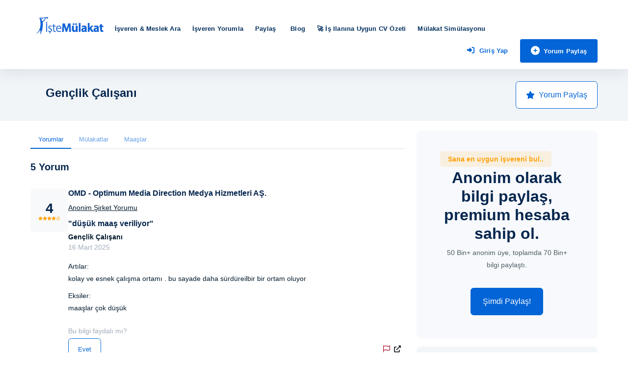

--- FILE ---
content_type: text/html; charset=utf-8
request_url: https://istemulakat.com/meslek/genclik-calisani/yorumlari
body_size: 35130
content:


<!DOCTYPE html>
<html lang="tr">
<head>
    <meta charset="utf-8">
    <meta http-equiv="X-UA-Compatible" content="IE=edge"><script type="fcc990d6c960ad3d843b1549-text/javascript">(window.NREUM||(NREUM={})).init={privacy:{cookies_enabled:true},ajax:{deny_list:["bam.eu01.nr-data.net"]},feature_flags:["soft_nav"],distributed_tracing:{enabled:true}};(window.NREUM||(NREUM={})).loader_config={agentID:"322887728",accountID:"3431608",trustKey:"3431608",xpid:"VwIEUFBTABACXFlVDwkDV1A=",licenseKey:"NRJS-034e3650c9f6d8a569b",applicationID:"288788414",browserID:"322887728"};;/*! For license information please see nr-loader-spa-1.308.0.min.js.LICENSE.txt */
(()=>{var e,t,r={384:(e,t,r)=>{"use strict";r.d(t,{NT:()=>a,US:()=>u,Zm:()=>o,bQ:()=>d,dV:()=>c,pV:()=>l});var n=r(6154),i=r(1863),s=r(1910);const a={beacon:"bam.nr-data.net",errorBeacon:"bam.nr-data.net"};function o(){return n.gm.NREUM||(n.gm.NREUM={}),void 0===n.gm.newrelic&&(n.gm.newrelic=n.gm.NREUM),n.gm.NREUM}function c(){let e=o();return e.o||(e.o={ST:n.gm.setTimeout,SI:n.gm.setImmediate||n.gm.setInterval,CT:n.gm.clearTimeout,XHR:n.gm.XMLHttpRequest,REQ:n.gm.Request,EV:n.gm.Event,PR:n.gm.Promise,MO:n.gm.MutationObserver,FETCH:n.gm.fetch,WS:n.gm.WebSocket},(0,s.i)(...Object.values(e.o))),e}function d(e,t){let r=o();r.initializedAgents??={},t.initializedAt={ms:(0,i.t)(),date:new Date},r.initializedAgents[e]=t}function u(e,t){o()[e]=t}function l(){return function(){let e=o();const t=e.info||{};e.info={beacon:a.beacon,errorBeacon:a.errorBeacon,...t}}(),function(){let e=o();const t=e.init||{};e.init={...t}}(),c(),function(){let e=o();const t=e.loader_config||{};e.loader_config={...t}}(),o()}},782:(e,t,r)=>{"use strict";r.d(t,{T:()=>n});const n=r(860).K7.pageViewTiming},860:(e,t,r)=>{"use strict";r.d(t,{$J:()=>u,K7:()=>c,P3:()=>d,XX:()=>i,Yy:()=>o,df:()=>s,qY:()=>n,v4:()=>a});const n="events",i="jserrors",s="browser/blobs",a="rum",o="browser/logs",c={ajax:"ajax",genericEvents:"generic_events",jserrors:i,logging:"logging",metrics:"metrics",pageAction:"page_action",pageViewEvent:"page_view_event",pageViewTiming:"page_view_timing",sessionReplay:"session_replay",sessionTrace:"session_trace",softNav:"soft_navigations",spa:"spa"},d={[c.pageViewEvent]:1,[c.pageViewTiming]:2,[c.metrics]:3,[c.jserrors]:4,[c.spa]:5,[c.ajax]:6,[c.sessionTrace]:7,[c.softNav]:8,[c.sessionReplay]:9,[c.logging]:10,[c.genericEvents]:11},u={[c.pageViewEvent]:a,[c.pageViewTiming]:n,[c.ajax]:n,[c.spa]:n,[c.softNav]:n,[c.metrics]:i,[c.jserrors]:i,[c.sessionTrace]:s,[c.sessionReplay]:s,[c.logging]:o,[c.genericEvents]:"ins"}},944:(e,t,r)=>{"use strict";r.d(t,{R:()=>i});var n=r(3241);function i(e,t){"function"==typeof console.debug&&(console.debug("New Relic Warning: https://github.com/newrelic/newrelic-browser-agent/blob/main/docs/warning-codes.md#".concat(e),t),(0,n.W)({agentIdentifier:null,drained:null,type:"data",name:"warn",feature:"warn",data:{code:e,secondary:t}}))}},993:(e,t,r)=>{"use strict";r.d(t,{A$:()=>s,ET:()=>a,TZ:()=>o,p_:()=>i});var n=r(860);const i={ERROR:"ERROR",WARN:"WARN",INFO:"INFO",DEBUG:"DEBUG",TRACE:"TRACE"},s={OFF:0,ERROR:1,WARN:2,INFO:3,DEBUG:4,TRACE:5},a="log",o=n.K7.logging},1541:(e,t,r)=>{"use strict";r.d(t,{U:()=>i,f:()=>n});const n={MFE:"MFE",BA:"BA"};function i(e,t){if(2!==t?.harvestEndpointVersion)return{};const r=t.agentRef.runtime.appMetadata.agents[0].entityGuid;return e?{"source.id":e.id,"source.name":e.name,"source.type":e.type,"parent.id":e.parent?.id||r,"parent.type":e.parent?.type||n.BA}:{"entity.guid":r,appId:t.agentRef.info.applicationID}}},1687:(e,t,r)=>{"use strict";r.d(t,{Ak:()=>d,Ze:()=>h,x3:()=>u});var n=r(3241),i=r(7836),s=r(3606),a=r(860),o=r(2646);const c={};function d(e,t){const r={staged:!1,priority:a.P3[t]||0};l(e),c[e].get(t)||c[e].set(t,r)}function u(e,t){e&&c[e]&&(c[e].get(t)&&c[e].delete(t),p(e,t,!1),c[e].size&&f(e))}function l(e){if(!e)throw new Error("agentIdentifier required");c[e]||(c[e]=new Map)}function h(e="",t="feature",r=!1){if(l(e),!e||!c[e].get(t)||r)return p(e,t);c[e].get(t).staged=!0,f(e)}function f(e){const t=Array.from(c[e]);t.every(([e,t])=>t.staged)&&(t.sort((e,t)=>e[1].priority-t[1].priority),t.forEach(([t])=>{c[e].delete(t),p(e,t)}))}function p(e,t,r=!0){const a=e?i.ee.get(e):i.ee,c=s.i.handlers;if(!a.aborted&&a.backlog&&c){if((0,n.W)({agentIdentifier:e,type:"lifecycle",name:"drain",feature:t}),r){const e=a.backlog[t],r=c[t];if(r){for(let t=0;e&&t<e.length;++t)g(e[t],r);Object.entries(r).forEach(([e,t])=>{Object.values(t||{}).forEach(t=>{t[0]?.on&&t[0]?.context()instanceof o.y&&t[0].on(e,t[1])})})}}a.isolatedBacklog||delete c[t],a.backlog[t]=null,a.emit("drain-"+t,[])}}function g(e,t){var r=e[1];Object.values(t[r]||{}).forEach(t=>{var r=e[0];if(t[0]===r){var n=t[1],i=e[3],s=e[2];n.apply(i,s)}})}},1738:(e,t,r)=>{"use strict";r.d(t,{U:()=>f,Y:()=>h});var n=r(3241),i=r(9908),s=r(1863),a=r(944),o=r(5701),c=r(3969),d=r(8362),u=r(860),l=r(4261);function h(e,t,r,s){const h=s||r;!h||h[e]&&h[e]!==d.d.prototype[e]||(h[e]=function(){(0,i.p)(c.xV,["API/"+e+"/called"],void 0,u.K7.metrics,r.ee),(0,n.W)({agentIdentifier:r.agentIdentifier,drained:!!o.B?.[r.agentIdentifier],type:"data",name:"api",feature:l.Pl+e,data:{}});try{return t.apply(this,arguments)}catch(e){(0,a.R)(23,e)}})}function f(e,t,r,n,a){const o=e.info;null===r?delete o.jsAttributes[t]:o.jsAttributes[t]=r,(a||null===r)&&(0,i.p)(l.Pl+n,[(0,s.t)(),t,r],void 0,"session",e.ee)}},1741:(e,t,r)=>{"use strict";r.d(t,{W:()=>s});var n=r(944),i=r(4261);class s{#e(e,...t){if(this[e]!==s.prototype[e])return this[e](...t);(0,n.R)(35,e)}addPageAction(e,t){return this.#e(i.hG,e,t)}register(e){return this.#e(i.eY,e)}recordCustomEvent(e,t){return this.#e(i.fF,e,t)}setPageViewName(e,t){return this.#e(i.Fw,e,t)}setCustomAttribute(e,t,r){return this.#e(i.cD,e,t,r)}noticeError(e,t){return this.#e(i.o5,e,t)}setUserId(e,t=!1){return this.#e(i.Dl,e,t)}setApplicationVersion(e){return this.#e(i.nb,e)}setErrorHandler(e){return this.#e(i.bt,e)}addRelease(e,t){return this.#e(i.k6,e,t)}log(e,t){return this.#e(i.$9,e,t)}start(){return this.#e(i.d3)}finished(e){return this.#e(i.BL,e)}recordReplay(){return this.#e(i.CH)}pauseReplay(){return this.#e(i.Tb)}addToTrace(e){return this.#e(i.U2,e)}setCurrentRouteName(e){return this.#e(i.PA,e)}interaction(e){return this.#e(i.dT,e)}wrapLogger(e,t,r){return this.#e(i.Wb,e,t,r)}measure(e,t){return this.#e(i.V1,e,t)}consent(e){return this.#e(i.Pv,e)}}},1863:(e,t,r)=>{"use strict";function n(){return Math.floor(performance.now())}r.d(t,{t:()=>n})},1910:(e,t,r)=>{"use strict";r.d(t,{i:()=>s});var n=r(944);const i=new Map;function s(...e){return e.every(e=>{if(i.has(e))return i.get(e);const t="function"==typeof e?e.toString():"",r=t.includes("[native code]"),s=t.includes("nrWrapper");return r||s||(0,n.R)(64,e?.name||t),i.set(e,r),r})}},2555:(e,t,r)=>{"use strict";r.d(t,{D:()=>o,f:()=>a});var n=r(384),i=r(8122);const s={beacon:n.NT.beacon,errorBeacon:n.NT.errorBeacon,licenseKey:void 0,applicationID:void 0,sa:void 0,queueTime:void 0,applicationTime:void 0,ttGuid:void 0,user:void 0,account:void 0,product:void 0,extra:void 0,jsAttributes:{},userAttributes:void 0,atts:void 0,transactionName:void 0,tNamePlain:void 0};function a(e){try{return!!e.licenseKey&&!!e.errorBeacon&&!!e.applicationID}catch(e){return!1}}const o=e=>(0,i.a)(e,s)},2614:(e,t,r)=>{"use strict";r.d(t,{BB:()=>a,H3:()=>n,g:()=>d,iL:()=>c,tS:()=>o,uh:()=>i,wk:()=>s});const n="NRBA",i="SESSION",s=144e5,a=18e5,o={STARTED:"session-started",PAUSE:"session-pause",RESET:"session-reset",RESUME:"session-resume",UPDATE:"session-update"},c={SAME_TAB:"same-tab",CROSS_TAB:"cross-tab"},d={OFF:0,FULL:1,ERROR:2}},2646:(e,t,r)=>{"use strict";r.d(t,{y:()=>n});class n{constructor(e){this.contextId=e}}},2843:(e,t,r)=>{"use strict";r.d(t,{G:()=>s,u:()=>i});var n=r(3878);function i(e,t=!1,r,i){(0,n.DD)("visibilitychange",function(){if(t)return void("hidden"===document.visibilityState&&e());e(document.visibilityState)},r,i)}function s(e,t,r){(0,n.sp)("pagehide",e,t,r)}},3241:(e,t,r)=>{"use strict";r.d(t,{W:()=>s});var n=r(6154);const i="newrelic";function s(e={}){try{n.gm.dispatchEvent(new CustomEvent(i,{detail:e}))}catch(e){}}},3304:(e,t,r)=>{"use strict";r.d(t,{A:()=>s});var n=r(7836);const i=()=>{const e=new WeakSet;return(t,r)=>{if("object"==typeof r&&null!==r){if(e.has(r))return;e.add(r)}return r}};function s(e){try{return JSON.stringify(e,i())??""}catch(e){try{n.ee.emit("internal-error",[e])}catch(e){}return""}}},3333:(e,t,r)=>{"use strict";r.d(t,{$v:()=>u,TZ:()=>n,Xh:()=>c,Zp:()=>i,kd:()=>d,mq:()=>o,nf:()=>a,qN:()=>s});const n=r(860).K7.genericEvents,i=["auxclick","click","copy","keydown","paste","scrollend"],s=["focus","blur"],a=4,o=1e3,c=2e3,d=["PageAction","UserAction","BrowserPerformance"],u={RESOURCES:"experimental.resources",REGISTER:"register"}},3434:(e,t,r)=>{"use strict";r.d(t,{Jt:()=>s,YM:()=>d});var n=r(7836),i=r(5607);const s="nr@original:".concat(i.W),a=50;var o=Object.prototype.hasOwnProperty,c=!1;function d(e,t){return e||(e=n.ee),r.inPlace=function(e,t,n,i,s){n||(n="");const a="-"===n.charAt(0);for(let o=0;o<t.length;o++){const c=t[o],d=e[c];l(d)||(e[c]=r(d,a?c+n:n,i,c,s))}},r.flag=s,r;function r(t,r,n,c,d){return l(t)?t:(r||(r=""),nrWrapper[s]=t,function(e,t,r){if(Object.defineProperty&&Object.keys)try{return Object.keys(e).forEach(function(r){Object.defineProperty(t,r,{get:function(){return e[r]},set:function(t){return e[r]=t,t}})}),t}catch(e){u([e],r)}for(var n in e)o.call(e,n)&&(t[n]=e[n])}(t,nrWrapper,e),nrWrapper);function nrWrapper(){var s,o,l,h;let f;try{o=this,s=[...arguments],l="function"==typeof n?n(s,o):n||{}}catch(t){u([t,"",[s,o,c],l],e)}i(r+"start",[s,o,c],l,d);const p=performance.now();let g;try{return h=t.apply(o,s),g=performance.now(),h}catch(e){throw g=performance.now(),i(r+"err",[s,o,e],l,d),f=e,f}finally{const e=g-p,t={start:p,end:g,duration:e,isLongTask:e>=a,methodName:c,thrownError:f};t.isLongTask&&i("long-task",[t,o],l,d),i(r+"end",[s,o,h],l,d)}}}function i(r,n,i,s){if(!c||t){var a=c;c=!0;try{e.emit(r,n,i,t,s)}catch(t){u([t,r,n,i],e)}c=a}}}function u(e,t){t||(t=n.ee);try{t.emit("internal-error",e)}catch(e){}}function l(e){return!(e&&"function"==typeof e&&e.apply&&!e[s])}},3606:(e,t,r)=>{"use strict";r.d(t,{i:()=>s});var n=r(9908);s.on=a;var i=s.handlers={};function s(e,t,r,s){a(s||n.d,i,e,t,r)}function a(e,t,r,i,s){s||(s="feature"),e||(e=n.d);var a=t[s]=t[s]||{};(a[r]=a[r]||[]).push([e,i])}},3738:(e,t,r)=>{"use strict";r.d(t,{He:()=>i,Kp:()=>o,Lc:()=>d,Rz:()=>u,TZ:()=>n,bD:()=>s,d3:()=>a,jx:()=>l,sl:()=>h,uP:()=>c});const n=r(860).K7.sessionTrace,i="bstResource",s="resource",a="-start",o="-end",c="fn"+a,d="fn"+o,u="pushState",l=1e3,h=3e4},3785:(e,t,r)=>{"use strict";r.d(t,{R:()=>c,b:()=>d});var n=r(9908),i=r(1863),s=r(860),a=r(3969),o=r(993);function c(e,t,r={},c=o.p_.INFO,d=!0,u,l=(0,i.t)()){(0,n.p)(a.xV,["API/logging/".concat(c.toLowerCase(),"/called")],void 0,s.K7.metrics,e),(0,n.p)(o.ET,[l,t,r,c,d,u],void 0,s.K7.logging,e)}function d(e){return"string"==typeof e&&Object.values(o.p_).some(t=>t===e.toUpperCase().trim())}},3878:(e,t,r)=>{"use strict";function n(e,t){return{capture:e,passive:!1,signal:t}}function i(e,t,r=!1,i){window.addEventListener(e,t,n(r,i))}function s(e,t,r=!1,i){document.addEventListener(e,t,n(r,i))}r.d(t,{DD:()=>s,jT:()=>n,sp:()=>i})},3962:(e,t,r)=>{"use strict";r.d(t,{AM:()=>a,O2:()=>l,OV:()=>s,Qu:()=>h,TZ:()=>c,ih:()=>f,pP:()=>o,t1:()=>u,tC:()=>i,wD:()=>d});var n=r(860);const i=["click","keydown","submit"],s="popstate",a="api",o="initialPageLoad",c=n.K7.softNav,d=5e3,u=500,l={INITIAL_PAGE_LOAD:"",ROUTE_CHANGE:1,UNSPECIFIED:2},h={INTERACTION:1,AJAX:2,CUSTOM_END:3,CUSTOM_TRACER:4},f={IP:"in progress",PF:"pending finish",FIN:"finished",CAN:"cancelled"}},3969:(e,t,r)=>{"use strict";r.d(t,{TZ:()=>n,XG:()=>o,rs:()=>i,xV:()=>a,z_:()=>s});const n=r(860).K7.metrics,i="sm",s="cm",a="storeSupportabilityMetrics",o="storeEventMetrics"},4234:(e,t,r)=>{"use strict";r.d(t,{W:()=>s});var n=r(7836),i=r(1687);class s{constructor(e,t){this.agentIdentifier=e,this.ee=n.ee.get(e),this.featureName=t,this.blocked=!1}deregisterDrain(){(0,i.x3)(this.agentIdentifier,this.featureName)}}},4261:(e,t,r)=>{"use strict";r.d(t,{$9:()=>u,BL:()=>c,CH:()=>p,Dl:()=>R,Fw:()=>w,PA:()=>v,Pl:()=>n,Pv:()=>A,Tb:()=>h,U2:()=>a,V1:()=>E,Wb:()=>T,bt:()=>y,cD:()=>b,d3:()=>x,dT:()=>d,eY:()=>g,fF:()=>f,hG:()=>s,hw:()=>i,k6:()=>o,nb:()=>m,o5:()=>l});const n="api-",i=n+"ixn-",s="addPageAction",a="addToTrace",o="addRelease",c="finished",d="interaction",u="log",l="noticeError",h="pauseReplay",f="recordCustomEvent",p="recordReplay",g="register",m="setApplicationVersion",v="setCurrentRouteName",b="setCustomAttribute",y="setErrorHandler",w="setPageViewName",R="setUserId",x="start",T="wrapLogger",E="measure",A="consent"},5205:(e,t,r)=>{"use strict";r.d(t,{j:()=>S});var n=r(384),i=r(1741);var s=r(2555),a=r(3333);const o=e=>{if(!e||"string"!=typeof e)return!1;try{document.createDocumentFragment().querySelector(e)}catch{return!1}return!0};var c=r(2614),d=r(944),u=r(8122);const l="[data-nr-mask]",h=e=>(0,u.a)(e,(()=>{const e={feature_flags:[],experimental:{allow_registered_children:!1,resources:!1},mask_selector:"*",block_selector:"[data-nr-block]",mask_input_options:{color:!1,date:!1,"datetime-local":!1,email:!1,month:!1,number:!1,range:!1,search:!1,tel:!1,text:!1,time:!1,url:!1,week:!1,textarea:!1,select:!1,password:!0}};return{ajax:{deny_list:void 0,block_internal:!0,enabled:!0,autoStart:!0},api:{get allow_registered_children(){return e.feature_flags.includes(a.$v.REGISTER)||e.experimental.allow_registered_children},set allow_registered_children(t){e.experimental.allow_registered_children=t},duplicate_registered_data:!1},browser_consent_mode:{enabled:!1},distributed_tracing:{enabled:void 0,exclude_newrelic_header:void 0,cors_use_newrelic_header:void 0,cors_use_tracecontext_headers:void 0,allowed_origins:void 0},get feature_flags(){return e.feature_flags},set feature_flags(t){e.feature_flags=t},generic_events:{enabled:!0,autoStart:!0},harvest:{interval:30},jserrors:{enabled:!0,autoStart:!0},logging:{enabled:!0,autoStart:!0},metrics:{enabled:!0,autoStart:!0},obfuscate:void 0,page_action:{enabled:!0},page_view_event:{enabled:!0,autoStart:!0},page_view_timing:{enabled:!0,autoStart:!0},performance:{capture_marks:!1,capture_measures:!1,capture_detail:!0,resources:{get enabled(){return e.feature_flags.includes(a.$v.RESOURCES)||e.experimental.resources},set enabled(t){e.experimental.resources=t},asset_types:[],first_party_domains:[],ignore_newrelic:!0}},privacy:{cookies_enabled:!0},proxy:{assets:void 0,beacon:void 0},session:{expiresMs:c.wk,inactiveMs:c.BB},session_replay:{autoStart:!0,enabled:!1,preload:!1,sampling_rate:10,error_sampling_rate:100,collect_fonts:!1,inline_images:!1,fix_stylesheets:!0,mask_all_inputs:!0,get mask_text_selector(){return e.mask_selector},set mask_text_selector(t){o(t)?e.mask_selector="".concat(t,",").concat(l):""===t||null===t?e.mask_selector=l:(0,d.R)(5,t)},get block_class(){return"nr-block"},get ignore_class(){return"nr-ignore"},get mask_text_class(){return"nr-mask"},get block_selector(){return e.block_selector},set block_selector(t){o(t)?e.block_selector+=",".concat(t):""!==t&&(0,d.R)(6,t)},get mask_input_options(){return e.mask_input_options},set mask_input_options(t){t&&"object"==typeof t?e.mask_input_options={...t,password:!0}:(0,d.R)(7,t)}},session_trace:{enabled:!0,autoStart:!0},soft_navigations:{enabled:!0,autoStart:!0},spa:{enabled:!0,autoStart:!0},ssl:void 0,user_actions:{enabled:!0,elementAttributes:["id","className","tagName","type"]}}})());var f=r(6154),p=r(9324);let g=0;const m={buildEnv:p.F3,distMethod:p.Xs,version:p.xv,originTime:f.WN},v={consented:!1},b={appMetadata:{},get consented(){return this.session?.state?.consent||v.consented},set consented(e){v.consented=e},customTransaction:void 0,denyList:void 0,disabled:!1,harvester:void 0,isolatedBacklog:!1,isRecording:!1,loaderType:void 0,maxBytes:3e4,obfuscator:void 0,onerror:void 0,ptid:void 0,releaseIds:{},session:void 0,timeKeeper:void 0,registeredEntities:[],jsAttributesMetadata:{bytes:0},get harvestCount(){return++g}},y=e=>{const t=(0,u.a)(e,b),r=Object.keys(m).reduce((e,t)=>(e[t]={value:m[t],writable:!1,configurable:!0,enumerable:!0},e),{});return Object.defineProperties(t,r)};var w=r(5701);const R=e=>{const t=e.startsWith("http");e+="/",r.p=t?e:"https://"+e};var x=r(7836),T=r(3241);const E={accountID:void 0,trustKey:void 0,agentID:void 0,licenseKey:void 0,applicationID:void 0,xpid:void 0},A=e=>(0,u.a)(e,E),_=new Set;function S(e,t={},r,a){let{init:o,info:c,loader_config:d,runtime:u={},exposed:l=!0}=t;if(!c){const e=(0,n.pV)();o=e.init,c=e.info,d=e.loader_config}e.init=h(o||{}),e.loader_config=A(d||{}),c.jsAttributes??={},f.bv&&(c.jsAttributes.isWorker=!0),e.info=(0,s.D)(c);const p=e.init,g=[c.beacon,c.errorBeacon];_.has(e.agentIdentifier)||(p.proxy.assets&&(R(p.proxy.assets),g.push(p.proxy.assets)),p.proxy.beacon&&g.push(p.proxy.beacon),e.beacons=[...g],function(e){const t=(0,n.pV)();Object.getOwnPropertyNames(i.W.prototype).forEach(r=>{const n=i.W.prototype[r];if("function"!=typeof n||"constructor"===n)return;let s=t[r];e[r]&&!1!==e.exposed&&"micro-agent"!==e.runtime?.loaderType&&(t[r]=(...t)=>{const n=e[r](...t);return s?s(...t):n})})}(e),(0,n.US)("activatedFeatures",w.B)),u.denyList=[...p.ajax.deny_list||[],...p.ajax.block_internal?g:[]],u.ptid=e.agentIdentifier,u.loaderType=r,e.runtime=y(u),_.has(e.agentIdentifier)||(e.ee=x.ee.get(e.agentIdentifier),e.exposed=l,(0,T.W)({agentIdentifier:e.agentIdentifier,drained:!!w.B?.[e.agentIdentifier],type:"lifecycle",name:"initialize",feature:void 0,data:e.config})),_.add(e.agentIdentifier)}},5270:(e,t,r)=>{"use strict";r.d(t,{Aw:()=>a,SR:()=>s,rF:()=>o});var n=r(384),i=r(7767);function s(e){return!!(0,n.dV)().o.MO&&(0,i.V)(e)&&!0===e?.session_trace.enabled}function a(e){return!0===e?.session_replay.preload&&s(e)}function o(e,t){try{if("string"==typeof t?.type){if("password"===t.type.toLowerCase())return"*".repeat(e?.length||0);if(void 0!==t?.dataset?.nrUnmask||t?.classList?.contains("nr-unmask"))return e}}catch(e){}return"string"==typeof e?e.replace(/[\S]/g,"*"):"*".repeat(e?.length||0)}},5289:(e,t,r)=>{"use strict";r.d(t,{GG:()=>a,Qr:()=>c,sB:()=>o});var n=r(3878),i=r(6389);function s(){return"undefined"==typeof document||"complete"===document.readyState}function a(e,t){if(s())return e();const r=(0,i.J)(e),a=setInterval(()=>{s()&&(clearInterval(a),r())},500);(0,n.sp)("load",r,t)}function o(e){if(s())return e();(0,n.DD)("DOMContentLoaded",e)}function c(e){if(s())return e();(0,n.sp)("popstate",e)}},5607:(e,t,r)=>{"use strict";r.d(t,{W:()=>n});const n=(0,r(9566).bz)()},5701:(e,t,r)=>{"use strict";r.d(t,{B:()=>s,t:()=>a});var n=r(3241);const i=new Set,s={};function a(e,t){const r=t.agentIdentifier;s[r]??={},e&&"object"==typeof e&&(i.has(r)||(t.ee.emit("rumresp",[e]),s[r]=e,i.add(r),(0,n.W)({agentIdentifier:r,loaded:!0,drained:!0,type:"lifecycle",name:"load",feature:void 0,data:e})))}},6154:(e,t,r)=>{"use strict";r.d(t,{OF:()=>d,RI:()=>i,WN:()=>h,bv:()=>s,eN:()=>f,gm:()=>a,lR:()=>l,m:()=>c,mw:()=>o,sb:()=>u});var n=r(1863);const i="undefined"!=typeof window&&!!window.document,s="undefined"!=typeof WorkerGlobalScope&&("undefined"!=typeof self&&self instanceof WorkerGlobalScope&&self.navigator instanceof WorkerNavigator||"undefined"!=typeof globalThis&&globalThis instanceof WorkerGlobalScope&&globalThis.navigator instanceof WorkerNavigator),a=i?window:"undefined"!=typeof WorkerGlobalScope&&("undefined"!=typeof self&&self instanceof WorkerGlobalScope&&self||"undefined"!=typeof globalThis&&globalThis instanceof WorkerGlobalScope&&globalThis),o=Boolean("hidden"===a?.document?.visibilityState),c=""+a?.location,d=/iPad|iPhone|iPod/.test(a.navigator?.userAgent),u=d&&"undefined"==typeof SharedWorker,l=(()=>{const e=a.navigator?.userAgent?.match(/Firefox[/\s](\d+\.\d+)/);return Array.isArray(e)&&e.length>=2?+e[1]:0})(),h=Date.now()-(0,n.t)(),f=()=>"undefined"!=typeof PerformanceNavigationTiming&&a?.performance?.getEntriesByType("navigation")?.[0]?.responseStart},6344:(e,t,r)=>{"use strict";r.d(t,{BB:()=>u,Qb:()=>l,TZ:()=>i,Ug:()=>a,Vh:()=>s,_s:()=>o,bc:()=>d,yP:()=>c});var n=r(2614);const i=r(860).K7.sessionReplay,s="errorDuringReplay",a=.12,o={DomContentLoaded:0,Load:1,FullSnapshot:2,IncrementalSnapshot:3,Meta:4,Custom:5},c={[n.g.ERROR]:15e3,[n.g.FULL]:3e5,[n.g.OFF]:0},d={RESET:{message:"Session was reset",sm:"Reset"},IMPORT:{message:"Recorder failed to import",sm:"Import"},TOO_MANY:{message:"429: Too Many Requests",sm:"Too-Many"},TOO_BIG:{message:"Payload was too large",sm:"Too-Big"},CROSS_TAB:{message:"Session Entity was set to OFF on another tab",sm:"Cross-Tab"},ENTITLEMENTS:{message:"Session Replay is not allowed and will not be started",sm:"Entitlement"}},u=5e3,l={API:"api",RESUME:"resume",SWITCH_TO_FULL:"switchToFull",INITIALIZE:"initialize",PRELOAD:"preload"}},6389:(e,t,r)=>{"use strict";function n(e,t=500,r={}){const n=r?.leading||!1;let i;return(...r)=>{n&&void 0===i&&(e.apply(this,r),i=setTimeout(()=>{i=clearTimeout(i)},t)),n||(clearTimeout(i),i=setTimeout(()=>{e.apply(this,r)},t))}}function i(e){let t=!1;return(...r)=>{t||(t=!0,e.apply(this,r))}}r.d(t,{J:()=>i,s:()=>n})},6630:(e,t,r)=>{"use strict";r.d(t,{T:()=>n});const n=r(860).K7.pageViewEvent},6774:(e,t,r)=>{"use strict";r.d(t,{T:()=>n});const n=r(860).K7.jserrors},7295:(e,t,r)=>{"use strict";r.d(t,{Xv:()=>a,gX:()=>i,iW:()=>s});var n=[];function i(e){if(!e||s(e))return!1;if(0===n.length)return!0;if("*"===n[0].hostname)return!1;for(var t=0;t<n.length;t++){var r=n[t];if(r.hostname.test(e.hostname)&&r.pathname.test(e.pathname))return!1}return!0}function s(e){return void 0===e.hostname}function a(e){if(n=[],e&&e.length)for(var t=0;t<e.length;t++){let r=e[t];if(!r)continue;if("*"===r)return void(n=[{hostname:"*"}]);0===r.indexOf("http://")?r=r.substring(7):0===r.indexOf("https://")&&(r=r.substring(8));const i=r.indexOf("/");let s,a;i>0?(s=r.substring(0,i),a=r.substring(i)):(s=r,a="*");let[c]=s.split(":");n.push({hostname:o(c),pathname:o(a,!0)})}}function o(e,t=!1){const r=e.replace(/[.+?^${}()|[\]\\]/g,e=>"\\"+e).replace(/\*/g,".*?");return new RegExp((t?"^":"")+r+"$")}},7485:(e,t,r)=>{"use strict";r.d(t,{D:()=>i});var n=r(6154);function i(e){if(0===(e||"").indexOf("data:"))return{protocol:"data"};try{const t=new URL(e,location.href),r={port:t.port,hostname:t.hostname,pathname:t.pathname,search:t.search,protocol:t.protocol.slice(0,t.protocol.indexOf(":")),sameOrigin:t.protocol===n.gm?.location?.protocol&&t.host===n.gm?.location?.host};return r.port&&""!==r.port||("http:"===t.protocol&&(r.port="80"),"https:"===t.protocol&&(r.port="443")),r.pathname&&""!==r.pathname?r.pathname.startsWith("/")||(r.pathname="/".concat(r.pathname)):r.pathname="/",r}catch(e){return{}}}},7699:(e,t,r)=>{"use strict";r.d(t,{It:()=>s,KC:()=>o,No:()=>i,qh:()=>a});var n=r(860);const i=16e3,s=1e6,a="SESSION_ERROR",o={[n.K7.logging]:!0,[n.K7.genericEvents]:!1,[n.K7.jserrors]:!1,[n.K7.ajax]:!1}},7767:(e,t,r)=>{"use strict";r.d(t,{V:()=>i});var n=r(6154);const i=e=>n.RI&&!0===e?.privacy.cookies_enabled},7836:(e,t,r)=>{"use strict";r.d(t,{P:()=>o,ee:()=>c});var n=r(384),i=r(8990),s=r(2646),a=r(5607);const o="nr@context:".concat(a.W),c=function e(t,r){var n={},a={},u={},l=!1;try{l=16===r.length&&d.initializedAgents?.[r]?.runtime.isolatedBacklog}catch(e){}var h={on:p,addEventListener:p,removeEventListener:function(e,t){var r=n[e];if(!r)return;for(var i=0;i<r.length;i++)r[i]===t&&r.splice(i,1)},emit:function(e,r,n,i,s){!1!==s&&(s=!0);if(c.aborted&&!i)return;t&&s&&t.emit(e,r,n);var o=f(n);g(e).forEach(e=>{e.apply(o,r)});var d=v()[a[e]];d&&d.push([h,e,r,o]);return o},get:m,listeners:g,context:f,buffer:function(e,t){const r=v();if(t=t||"feature",h.aborted)return;Object.entries(e||{}).forEach(([e,n])=>{a[n]=t,t in r||(r[t]=[])})},abort:function(){h._aborted=!0,Object.keys(h.backlog).forEach(e=>{delete h.backlog[e]})},isBuffering:function(e){return!!v()[a[e]]},debugId:r,backlog:l?{}:t&&"object"==typeof t.backlog?t.backlog:{},isolatedBacklog:l};return Object.defineProperty(h,"aborted",{get:()=>{let e=h._aborted||!1;return e||(t&&(e=t.aborted),e)}}),h;function f(e){return e&&e instanceof s.y?e:e?(0,i.I)(e,o,()=>new s.y(o)):new s.y(o)}function p(e,t){n[e]=g(e).concat(t)}function g(e){return n[e]||[]}function m(t){return u[t]=u[t]||e(h,t)}function v(){return h.backlog}}(void 0,"globalEE"),d=(0,n.Zm)();d.ee||(d.ee=c)},8122:(e,t,r)=>{"use strict";r.d(t,{a:()=>i});var n=r(944);function i(e,t){try{if(!e||"object"!=typeof e)return(0,n.R)(3);if(!t||"object"!=typeof t)return(0,n.R)(4);const r=Object.create(Object.getPrototypeOf(t),Object.getOwnPropertyDescriptors(t)),s=0===Object.keys(r).length?e:r;for(let a in s)if(void 0!==e[a])try{if(null===e[a]){r[a]=null;continue}Array.isArray(e[a])&&Array.isArray(t[a])?r[a]=Array.from(new Set([...e[a],...t[a]])):"object"==typeof e[a]&&"object"==typeof t[a]?r[a]=i(e[a],t[a]):r[a]=e[a]}catch(e){r[a]||(0,n.R)(1,e)}return r}catch(e){(0,n.R)(2,e)}}},8139:(e,t,r)=>{"use strict";r.d(t,{u:()=>h});var n=r(7836),i=r(3434),s=r(8990),a=r(6154);const o={},c=a.gm.XMLHttpRequest,d="addEventListener",u="removeEventListener",l="nr@wrapped:".concat(n.P);function h(e){var t=function(e){return(e||n.ee).get("events")}(e);if(o[t.debugId]++)return t;o[t.debugId]=1;var r=(0,i.YM)(t,!0);function h(e){r.inPlace(e,[d,u],"-",p)}function p(e,t){return e[1]}return"getPrototypeOf"in Object&&(a.RI&&f(document,h),c&&f(c.prototype,h),f(a.gm,h)),t.on(d+"-start",function(e,t){var n=e[1];if(null!==n&&("function"==typeof n||"object"==typeof n)&&"newrelic"!==e[0]){var i=(0,s.I)(n,l,function(){var e={object:function(){if("function"!=typeof n.handleEvent)return;return n.handleEvent.apply(n,arguments)},function:n}[typeof n];return e?r(e,"fn-",null,e.name||"anonymous"):n});this.wrapped=e[1]=i}}),t.on(u+"-start",function(e){e[1]=this.wrapped||e[1]}),t}function f(e,t,...r){let n=e;for(;"object"==typeof n&&!Object.prototype.hasOwnProperty.call(n,d);)n=Object.getPrototypeOf(n);n&&t(n,...r)}},8362:(e,t,r)=>{"use strict";r.d(t,{d:()=>s});var n=r(9566),i=r(1741);class s extends i.W{agentIdentifier=(0,n.LA)(16)}},8374:(e,t,r)=>{r.nc=(()=>{try{return document?.currentScript?.nonce}catch(e){}return""})()},8990:(e,t,r)=>{"use strict";r.d(t,{I:()=>i});var n=Object.prototype.hasOwnProperty;function i(e,t,r){if(n.call(e,t))return e[t];var i=r();if(Object.defineProperty&&Object.keys)try{return Object.defineProperty(e,t,{value:i,writable:!0,enumerable:!1}),i}catch(e){}return e[t]=i,i}},9119:(e,t,r)=>{"use strict";r.d(t,{L:()=>s});var n=/([^?#]*)[^#]*(#[^?]*|$).*/,i=/([^?#]*)().*/;function s(e,t){return e?e.replace(t?n:i,"$1$2"):e}},9300:(e,t,r)=>{"use strict";r.d(t,{T:()=>n});const n=r(860).K7.ajax},9324:(e,t,r)=>{"use strict";r.d(t,{AJ:()=>a,F3:()=>i,Xs:()=>s,Yq:()=>o,xv:()=>n});const n="1.308.0",i="PROD",s="CDN",a="@newrelic/rrweb",o="1.0.1"},9566:(e,t,r)=>{"use strict";r.d(t,{LA:()=>o,ZF:()=>c,bz:()=>a,el:()=>d});var n=r(6154);const i="xxxxxxxx-xxxx-4xxx-yxxx-xxxxxxxxxxxx";function s(e,t){return e?15&e[t]:16*Math.random()|0}function a(){const e=n.gm?.crypto||n.gm?.msCrypto;let t,r=0;return e&&e.getRandomValues&&(t=e.getRandomValues(new Uint8Array(30))),i.split("").map(e=>"x"===e?s(t,r++).toString(16):"y"===e?(3&s()|8).toString(16):e).join("")}function o(e){const t=n.gm?.crypto||n.gm?.msCrypto;let r,i=0;t&&t.getRandomValues&&(r=t.getRandomValues(new Uint8Array(e)));const a=[];for(var o=0;o<e;o++)a.push(s(r,i++).toString(16));return a.join("")}function c(){return o(16)}function d(){return o(32)}},9908:(e,t,r)=>{"use strict";r.d(t,{d:()=>n,p:()=>i});var n=r(7836).ee.get("handle");function i(e,t,r,i,s){s?(s.buffer([e],i),s.emit(e,t,r)):(n.buffer([e],i),n.emit(e,t,r))}}},n={};function i(e){var t=n[e];if(void 0!==t)return t.exports;var s=n[e]={exports:{}};return r[e](s,s.exports,i),s.exports}i.m=r,i.d=(e,t)=>{for(var r in t)i.o(t,r)&&!i.o(e,r)&&Object.defineProperty(e,r,{enumerable:!0,get:t[r]})},i.f={},i.e=e=>Promise.all(Object.keys(i.f).reduce((t,r)=>(i.f[r](e,t),t),[])),i.u=e=>({212:"nr-spa-compressor",249:"nr-spa-recorder",478:"nr-spa"}[e]+"-1.308.0.min.js"),i.o=(e,t)=>Object.prototype.hasOwnProperty.call(e,t),e={},t="NRBA-1.308.0.PROD:",i.l=(r,n,s,a)=>{if(e[r])e[r].push(n);else{var o,c;if(void 0!==s)for(var d=document.getElementsByTagName("script"),u=0;u<d.length;u++){var l=d[u];if(l.getAttribute("src")==r||l.getAttribute("data-webpack")==t+s){o=l;break}}if(!o){c=!0;var h={478:"sha512-RSfSVnmHk59T/uIPbdSE0LPeqcEdF4/+XhfJdBuccH5rYMOEZDhFdtnh6X6nJk7hGpzHd9Ujhsy7lZEz/ORYCQ==",249:"sha512-ehJXhmntm85NSqW4MkhfQqmeKFulra3klDyY0OPDUE+sQ3GokHlPh1pmAzuNy//3j4ac6lzIbmXLvGQBMYmrkg==",212:"sha512-B9h4CR46ndKRgMBcK+j67uSR2RCnJfGefU+A7FrgR/k42ovXy5x/MAVFiSvFxuVeEk/pNLgvYGMp1cBSK/G6Fg=="};(o=document.createElement("script")).charset="utf-8",i.nc&&o.setAttribute("nonce",i.nc),o.setAttribute("data-webpack",t+s),o.src=r,0!==o.src.indexOf(window.location.origin+"/")&&(o.crossOrigin="anonymous"),h[a]&&(o.integrity=h[a])}e[r]=[n];var f=(t,n)=>{o.onerror=o.onload=null,clearTimeout(p);var i=e[r];if(delete e[r],o.parentNode&&o.parentNode.removeChild(o),i&&i.forEach(e=>e(n)),t)return t(n)},p=setTimeout(f.bind(null,void 0,{type:"timeout",target:o}),12e4);o.onerror=f.bind(null,o.onerror),o.onload=f.bind(null,o.onload),c&&document.head.appendChild(o)}},i.r=e=>{"undefined"!=typeof Symbol&&Symbol.toStringTag&&Object.defineProperty(e,Symbol.toStringTag,{value:"Module"}),Object.defineProperty(e,"__esModule",{value:!0})},i.p="https://js-agent.newrelic.com/",(()=>{var e={38:0,788:0};i.f.j=(t,r)=>{var n=i.o(e,t)?e[t]:void 0;if(0!==n)if(n)r.push(n[2]);else{var s=new Promise((r,i)=>n=e[t]=[r,i]);r.push(n[2]=s);var a=i.p+i.u(t),o=new Error;i.l(a,r=>{if(i.o(e,t)&&(0!==(n=e[t])&&(e[t]=void 0),n)){var s=r&&("load"===r.type?"missing":r.type),a=r&&r.target&&r.target.src;o.message="Loading chunk "+t+" failed: ("+s+": "+a+")",o.name="ChunkLoadError",o.type=s,o.request=a,n[1](o)}},"chunk-"+t,t)}};var t=(t,r)=>{var n,s,[a,o,c]=r,d=0;if(a.some(t=>0!==e[t])){for(n in o)i.o(o,n)&&(i.m[n]=o[n]);if(c)c(i)}for(t&&t(r);d<a.length;d++)s=a[d],i.o(e,s)&&e[s]&&e[s][0](),e[s]=0},r=self["webpackChunk:NRBA-1.308.0.PROD"]=self["webpackChunk:NRBA-1.308.0.PROD"]||[];r.forEach(t.bind(null,0)),r.push=t.bind(null,r.push.bind(r))})(),(()=>{"use strict";i(8374);var e=i(8362),t=i(860);const r=Object.values(t.K7);var n=i(5205);var s=i(9908),a=i(1863),o=i(4261),c=i(1738);var d=i(1687),u=i(4234),l=i(5289),h=i(6154),f=i(944),p=i(5270),g=i(7767),m=i(6389),v=i(7699);class b extends u.W{constructor(e,t){super(e.agentIdentifier,t),this.agentRef=e,this.abortHandler=void 0,this.featAggregate=void 0,this.loadedSuccessfully=void 0,this.onAggregateImported=new Promise(e=>{this.loadedSuccessfully=e}),this.deferred=Promise.resolve(),!1===e.init[this.featureName].autoStart?this.deferred=new Promise((t,r)=>{this.ee.on("manual-start-all",(0,m.J)(()=>{(0,d.Ak)(e.agentIdentifier,this.featureName),t()}))}):(0,d.Ak)(e.agentIdentifier,t)}importAggregator(e,t,r={}){if(this.featAggregate)return;const n=async()=>{let n;await this.deferred;try{if((0,g.V)(e.init)){const{setupAgentSession:t}=await i.e(478).then(i.bind(i,8766));n=t(e)}}catch(e){(0,f.R)(20,e),this.ee.emit("internal-error",[e]),(0,s.p)(v.qh,[e],void 0,this.featureName,this.ee)}try{if(!this.#t(this.featureName,n,e.init))return(0,d.Ze)(this.agentIdentifier,this.featureName),void this.loadedSuccessfully(!1);const{Aggregate:i}=await t();this.featAggregate=new i(e,r),e.runtime.harvester.initializedAggregates.push(this.featAggregate),this.loadedSuccessfully(!0)}catch(e){(0,f.R)(34,e),this.abortHandler?.(),(0,d.Ze)(this.agentIdentifier,this.featureName,!0),this.loadedSuccessfully(!1),this.ee&&this.ee.abort()}};h.RI?(0,l.GG)(()=>n(),!0):n()}#t(e,r,n){if(this.blocked)return!1;switch(e){case t.K7.sessionReplay:return(0,p.SR)(n)&&!!r;case t.K7.sessionTrace:return!!r;default:return!0}}}var y=i(6630),w=i(2614),R=i(3241);class x extends b{static featureName=y.T;constructor(e){var t;super(e,y.T),this.setupInspectionEvents(e.agentIdentifier),t=e,(0,c.Y)(o.Fw,function(e,r){"string"==typeof e&&("/"!==e.charAt(0)&&(e="/"+e),t.runtime.customTransaction=(r||"http://custom.transaction")+e,(0,s.p)(o.Pl+o.Fw,[(0,a.t)()],void 0,void 0,t.ee))},t),this.importAggregator(e,()=>i.e(478).then(i.bind(i,2467)))}setupInspectionEvents(e){const t=(t,r)=>{t&&(0,R.W)({agentIdentifier:e,timeStamp:t.timeStamp,loaded:"complete"===t.target.readyState,type:"window",name:r,data:t.target.location+""})};(0,l.sB)(e=>{t(e,"DOMContentLoaded")}),(0,l.GG)(e=>{t(e,"load")}),(0,l.Qr)(e=>{t(e,"navigate")}),this.ee.on(w.tS.UPDATE,(t,r)=>{(0,R.W)({agentIdentifier:e,type:"lifecycle",name:"session",data:r})})}}var T=i(384);class E extends e.d{constructor(e){var t;(super(),h.gm)?(this.features={},(0,T.bQ)(this.agentIdentifier,this),this.desiredFeatures=new Set(e.features||[]),this.desiredFeatures.add(x),(0,n.j)(this,e,e.loaderType||"agent"),t=this,(0,c.Y)(o.cD,function(e,r,n=!1){if("string"==typeof e){if(["string","number","boolean"].includes(typeof r)||null===r)return(0,c.U)(t,e,r,o.cD,n);(0,f.R)(40,typeof r)}else(0,f.R)(39,typeof e)},t),function(e){(0,c.Y)(o.Dl,function(t,r=!1){if("string"!=typeof t&&null!==t)return void(0,f.R)(41,typeof t);const n=e.info.jsAttributes["enduser.id"];r&&null!=n&&n!==t?(0,s.p)(o.Pl+"setUserIdAndResetSession",[t],void 0,"session",e.ee):(0,c.U)(e,"enduser.id",t,o.Dl,!0)},e)}(this),function(e){(0,c.Y)(o.nb,function(t){if("string"==typeof t||null===t)return(0,c.U)(e,"application.version",t,o.nb,!1);(0,f.R)(42,typeof t)},e)}(this),function(e){(0,c.Y)(o.d3,function(){e.ee.emit("manual-start-all")},e)}(this),function(e){(0,c.Y)(o.Pv,function(t=!0){if("boolean"==typeof t){if((0,s.p)(o.Pl+o.Pv,[t],void 0,"session",e.ee),e.runtime.consented=t,t){const t=e.features.page_view_event;t.onAggregateImported.then(e=>{const r=t.featAggregate;e&&!r.sentRum&&r.sendRum()})}}else(0,f.R)(65,typeof t)},e)}(this),this.run()):(0,f.R)(21)}get config(){return{info:this.info,init:this.init,loader_config:this.loader_config,runtime:this.runtime}}get api(){return this}run(){try{const e=function(e){const t={};return r.forEach(r=>{t[r]=!!e[r]?.enabled}),t}(this.init),n=[...this.desiredFeatures];n.sort((e,r)=>t.P3[e.featureName]-t.P3[r.featureName]),n.forEach(r=>{if(!e[r.featureName]&&r.featureName!==t.K7.pageViewEvent)return;if(r.featureName===t.K7.spa)return void(0,f.R)(67);const n=function(e){switch(e){case t.K7.ajax:return[t.K7.jserrors];case t.K7.sessionTrace:return[t.K7.ajax,t.K7.pageViewEvent];case t.K7.sessionReplay:return[t.K7.sessionTrace];case t.K7.pageViewTiming:return[t.K7.pageViewEvent];default:return[]}}(r.featureName).filter(e=>!(e in this.features));n.length>0&&(0,f.R)(36,{targetFeature:r.featureName,missingDependencies:n}),this.features[r.featureName]=new r(this)})}catch(e){(0,f.R)(22,e);for(const e in this.features)this.features[e].abortHandler?.();const t=(0,T.Zm)();delete t.initializedAgents[this.agentIdentifier]?.features,delete this.sharedAggregator;return t.ee.get(this.agentIdentifier).abort(),!1}}}var A=i(2843),_=i(782);class S extends b{static featureName=_.T;constructor(e){super(e,_.T),h.RI&&((0,A.u)(()=>(0,s.p)("docHidden",[(0,a.t)()],void 0,_.T,this.ee),!0),(0,A.G)(()=>(0,s.p)("winPagehide",[(0,a.t)()],void 0,_.T,this.ee)),this.importAggregator(e,()=>i.e(478).then(i.bind(i,9917))))}}var O=i(3969);class I extends b{static featureName=O.TZ;constructor(e){super(e,O.TZ),h.RI&&document.addEventListener("securitypolicyviolation",e=>{(0,s.p)(O.xV,["Generic/CSPViolation/Detected"],void 0,this.featureName,this.ee)}),this.importAggregator(e,()=>i.e(478).then(i.bind(i,6555)))}}var N=i(6774),P=i(3878),k=i(3304);class D{constructor(e,t,r,n,i){this.name="UncaughtError",this.message="string"==typeof e?e:(0,k.A)(e),this.sourceURL=t,this.line=r,this.column=n,this.__newrelic=i}}function C(e){return M(e)?e:new D(void 0!==e?.message?e.message:e,e?.filename||e?.sourceURL,e?.lineno||e?.line,e?.colno||e?.col,e?.__newrelic,e?.cause)}function j(e){const t="Unhandled Promise Rejection: ";if(!e?.reason)return;if(M(e.reason)){try{e.reason.message.startsWith(t)||(e.reason.message=t+e.reason.message)}catch(e){}return C(e.reason)}const r=C(e.reason);return(r.message||"").startsWith(t)||(r.message=t+r.message),r}function L(e){if(e.error instanceof SyntaxError&&!/:\d+$/.test(e.error.stack?.trim())){const t=new D(e.message,e.filename,e.lineno,e.colno,e.error.__newrelic,e.cause);return t.name=SyntaxError.name,t}return M(e.error)?e.error:C(e)}function M(e){return e instanceof Error&&!!e.stack}function H(e,r,n,i,o=(0,a.t)()){"string"==typeof e&&(e=new Error(e)),(0,s.p)("err",[e,o,!1,r,n.runtime.isRecording,void 0,i],void 0,t.K7.jserrors,n.ee),(0,s.p)("uaErr",[],void 0,t.K7.genericEvents,n.ee)}var B=i(1541),K=i(993),W=i(3785);function U(e,{customAttributes:t={},level:r=K.p_.INFO}={},n,i,s=(0,a.t)()){(0,W.R)(n.ee,e,t,r,!1,i,s)}function F(e,r,n,i,c=(0,a.t)()){(0,s.p)(o.Pl+o.hG,[c,e,r,i],void 0,t.K7.genericEvents,n.ee)}function V(e,r,n,i,c=(0,a.t)()){const{start:d,end:u,customAttributes:l}=r||{},h={customAttributes:l||{}};if("object"!=typeof h.customAttributes||"string"!=typeof e||0===e.length)return void(0,f.R)(57);const p=(e,t)=>null==e?t:"number"==typeof e?e:e instanceof PerformanceMark?e.startTime:Number.NaN;if(h.start=p(d,0),h.end=p(u,c),Number.isNaN(h.start)||Number.isNaN(h.end))(0,f.R)(57);else{if(h.duration=h.end-h.start,!(h.duration<0))return(0,s.p)(o.Pl+o.V1,[h,e,i],void 0,t.K7.genericEvents,n.ee),h;(0,f.R)(58)}}function G(e,r={},n,i,c=(0,a.t)()){(0,s.p)(o.Pl+o.fF,[c,e,r,i],void 0,t.K7.genericEvents,n.ee)}function z(e){(0,c.Y)(o.eY,function(t){return Y(e,t)},e)}function Y(e,r,n){(0,f.R)(54,"newrelic.register"),r||={},r.type=B.f.MFE,r.licenseKey||=e.info.licenseKey,r.blocked=!1,r.parent=n||{},Array.isArray(r.tags)||(r.tags=[]);const i={};r.tags.forEach(e=>{"name"!==e&&"id"!==e&&(i["source.".concat(e)]=!0)}),r.isolated??=!0;let o=()=>{};const c=e.runtime.registeredEntities;if(!r.isolated){const e=c.find(({metadata:{target:{id:e}}})=>e===r.id&&!r.isolated);if(e)return e}const d=e=>{r.blocked=!0,o=e};function u(e){return"string"==typeof e&&!!e.trim()&&e.trim().length<501||"number"==typeof e}e.init.api.allow_registered_children||d((0,m.J)(()=>(0,f.R)(55))),u(r.id)&&u(r.name)||d((0,m.J)(()=>(0,f.R)(48,r)));const l={addPageAction:(t,n={})=>g(F,[t,{...i,...n},e],r),deregister:()=>{d((0,m.J)(()=>(0,f.R)(68)))},log:(t,n={})=>g(U,[t,{...n,customAttributes:{...i,...n.customAttributes||{}}},e],r),measure:(t,n={})=>g(V,[t,{...n,customAttributes:{...i,...n.customAttributes||{}}},e],r),noticeError:(t,n={})=>g(H,[t,{...i,...n},e],r),register:(t={})=>g(Y,[e,t],l.metadata.target),recordCustomEvent:(t,n={})=>g(G,[t,{...i,...n},e],r),setApplicationVersion:e=>p("application.version",e),setCustomAttribute:(e,t)=>p(e,t),setUserId:e=>p("enduser.id",e),metadata:{customAttributes:i,target:r}},h=()=>(r.blocked&&o(),r.blocked);h()||c.push(l);const p=(e,t)=>{h()||(i[e]=t)},g=(r,n,i)=>{if(h())return;const o=(0,a.t)();(0,s.p)(O.xV,["API/register/".concat(r.name,"/called")],void 0,t.K7.metrics,e.ee);try{if(e.init.api.duplicate_registered_data&&"register"!==r.name){let e=n;if(n[1]instanceof Object){const t={"child.id":i.id,"child.type":i.type};e="customAttributes"in n[1]?[n[0],{...n[1],customAttributes:{...n[1].customAttributes,...t}},...n.slice(2)]:[n[0],{...n[1],...t},...n.slice(2)]}r(...e,void 0,o)}return r(...n,i,o)}catch(e){(0,f.R)(50,e)}};return l}class Z extends b{static featureName=N.T;constructor(e){var t;super(e,N.T),t=e,(0,c.Y)(o.o5,(e,r)=>H(e,r,t),t),function(e){(0,c.Y)(o.bt,function(t){e.runtime.onerror=t},e)}(e),function(e){let t=0;(0,c.Y)(o.k6,function(e,r){++t>10||(this.runtime.releaseIds[e.slice(-200)]=(""+r).slice(-200))},e)}(e),z(e);try{this.removeOnAbort=new AbortController}catch(e){}this.ee.on("internal-error",(t,r)=>{this.abortHandler&&(0,s.p)("ierr",[C(t),(0,a.t)(),!0,{},e.runtime.isRecording,r],void 0,this.featureName,this.ee)}),h.gm.addEventListener("unhandledrejection",t=>{this.abortHandler&&(0,s.p)("err",[j(t),(0,a.t)(),!1,{unhandledPromiseRejection:1},e.runtime.isRecording],void 0,this.featureName,this.ee)},(0,P.jT)(!1,this.removeOnAbort?.signal)),h.gm.addEventListener("error",t=>{this.abortHandler&&(0,s.p)("err",[L(t),(0,a.t)(),!1,{},e.runtime.isRecording],void 0,this.featureName,this.ee)},(0,P.jT)(!1,this.removeOnAbort?.signal)),this.abortHandler=this.#r,this.importAggregator(e,()=>i.e(478).then(i.bind(i,2176)))}#r(){this.removeOnAbort?.abort(),this.abortHandler=void 0}}var q=i(8990);let X=1;function J(e){const t=typeof e;return!e||"object"!==t&&"function"!==t?-1:e===h.gm?0:(0,q.I)(e,"nr@id",function(){return X++})}function Q(e){if("string"==typeof e&&e.length)return e.length;if("object"==typeof e){if("undefined"!=typeof ArrayBuffer&&e instanceof ArrayBuffer&&e.byteLength)return e.byteLength;if("undefined"!=typeof Blob&&e instanceof Blob&&e.size)return e.size;if(!("undefined"!=typeof FormData&&e instanceof FormData))try{return(0,k.A)(e).length}catch(e){return}}}var ee=i(8139),te=i(7836),re=i(3434);const ne={},ie=["open","send"];function se(e){var t=e||te.ee;const r=function(e){return(e||te.ee).get("xhr")}(t);if(void 0===h.gm.XMLHttpRequest)return r;if(ne[r.debugId]++)return r;ne[r.debugId]=1,(0,ee.u)(t);var n=(0,re.YM)(r),i=h.gm.XMLHttpRequest,s=h.gm.MutationObserver,a=h.gm.Promise,o=h.gm.setInterval,c="readystatechange",d=["onload","onerror","onabort","onloadstart","onloadend","onprogress","ontimeout"],u=[],l=h.gm.XMLHttpRequest=function(e){const t=new i(e),s=r.context(t);try{r.emit("new-xhr",[t],s),t.addEventListener(c,(a=s,function(){var e=this;e.readyState>3&&!a.resolved&&(a.resolved=!0,r.emit("xhr-resolved",[],e)),n.inPlace(e,d,"fn-",y)}),(0,P.jT)(!1))}catch(e){(0,f.R)(15,e);try{r.emit("internal-error",[e])}catch(e){}}var a;return t};function p(e,t){n.inPlace(t,["onreadystatechange"],"fn-",y)}if(function(e,t){for(var r in e)t[r]=e[r]}(i,l),l.prototype=i.prototype,n.inPlace(l.prototype,ie,"-xhr-",y),r.on("send-xhr-start",function(e,t){p(e,t),function(e){u.push(e),s&&(g?g.then(b):o?o(b):(m=-m,v.data=m))}(t)}),r.on("open-xhr-start",p),s){var g=a&&a.resolve();if(!o&&!a){var m=1,v=document.createTextNode(m);new s(b).observe(v,{characterData:!0})}}else t.on("fn-end",function(e){e[0]&&e[0].type===c||b()});function b(){for(var e=0;e<u.length;e++)p(0,u[e]);u.length&&(u=[])}function y(e,t){return t}return r}var ae="fetch-",oe=ae+"body-",ce=["arrayBuffer","blob","json","text","formData"],de=h.gm.Request,ue=h.gm.Response,le="prototype";const he={};function fe(e){const t=function(e){return(e||te.ee).get("fetch")}(e);if(!(de&&ue&&h.gm.fetch))return t;if(he[t.debugId]++)return t;function r(e,r,n){var i=e[r];"function"==typeof i&&(e[r]=function(){var e,r=[...arguments],s={};t.emit(n+"before-start",[r],s),s[te.P]&&s[te.P].dt&&(e=s[te.P].dt);var a=i.apply(this,r);return t.emit(n+"start",[r,e],a),a.then(function(e){return t.emit(n+"end",[null,e],a),e},function(e){throw t.emit(n+"end",[e],a),e})})}return he[t.debugId]=1,ce.forEach(e=>{r(de[le],e,oe),r(ue[le],e,oe)}),r(h.gm,"fetch",ae),t.on(ae+"end",function(e,r){var n=this;if(r){var i=r.headers.get("content-length");null!==i&&(n.rxSize=i),t.emit(ae+"done",[null,r],n)}else t.emit(ae+"done",[e],n)}),t}var pe=i(7485),ge=i(9566);class me{constructor(e){this.agentRef=e}generateTracePayload(e){const t=this.agentRef.loader_config;if(!this.shouldGenerateTrace(e)||!t)return null;var r=(t.accountID||"").toString()||null,n=(t.agentID||"").toString()||null,i=(t.trustKey||"").toString()||null;if(!r||!n)return null;var s=(0,ge.ZF)(),a=(0,ge.el)(),o=Date.now(),c={spanId:s,traceId:a,timestamp:o};return(e.sameOrigin||this.isAllowedOrigin(e)&&this.useTraceContextHeadersForCors())&&(c.traceContextParentHeader=this.generateTraceContextParentHeader(s,a),c.traceContextStateHeader=this.generateTraceContextStateHeader(s,o,r,n,i)),(e.sameOrigin&&!this.excludeNewrelicHeader()||!e.sameOrigin&&this.isAllowedOrigin(e)&&this.useNewrelicHeaderForCors())&&(c.newrelicHeader=this.generateTraceHeader(s,a,o,r,n,i)),c}generateTraceContextParentHeader(e,t){return"00-"+t+"-"+e+"-01"}generateTraceContextStateHeader(e,t,r,n,i){return i+"@nr=0-1-"+r+"-"+n+"-"+e+"----"+t}generateTraceHeader(e,t,r,n,i,s){if(!("function"==typeof h.gm?.btoa))return null;var a={v:[0,1],d:{ty:"Browser",ac:n,ap:i,id:e,tr:t,ti:r}};return s&&n!==s&&(a.d.tk=s),btoa((0,k.A)(a))}shouldGenerateTrace(e){return this.agentRef.init?.distributed_tracing?.enabled&&this.isAllowedOrigin(e)}isAllowedOrigin(e){var t=!1;const r=this.agentRef.init?.distributed_tracing;if(e.sameOrigin)t=!0;else if(r?.allowed_origins instanceof Array)for(var n=0;n<r.allowed_origins.length;n++){var i=(0,pe.D)(r.allowed_origins[n]);if(e.hostname===i.hostname&&e.protocol===i.protocol&&e.port===i.port){t=!0;break}}return t}excludeNewrelicHeader(){var e=this.agentRef.init?.distributed_tracing;return!!e&&!!e.exclude_newrelic_header}useNewrelicHeaderForCors(){var e=this.agentRef.init?.distributed_tracing;return!!e&&!1!==e.cors_use_newrelic_header}useTraceContextHeadersForCors(){var e=this.agentRef.init?.distributed_tracing;return!!e&&!!e.cors_use_tracecontext_headers}}var ve=i(9300),be=i(7295);function ye(e){return"string"==typeof e?e:e instanceof(0,T.dV)().o.REQ?e.url:h.gm?.URL&&e instanceof URL?e.href:void 0}var we=["load","error","abort","timeout"],Re=we.length,xe=(0,T.dV)().o.REQ,Te=(0,T.dV)().o.XHR;const Ee="X-NewRelic-App-Data";class Ae extends b{static featureName=ve.T;constructor(e){super(e,ve.T),this.dt=new me(e),this.handler=(e,t,r,n)=>(0,s.p)(e,t,r,n,this.ee);try{const e={xmlhttprequest:"xhr",fetch:"fetch",beacon:"beacon"};h.gm?.performance?.getEntriesByType("resource").forEach(r=>{if(r.initiatorType in e&&0!==r.responseStatus){const n={status:r.responseStatus},i={rxSize:r.transferSize,duration:Math.floor(r.duration),cbTime:0};_e(n,r.name),this.handler("xhr",[n,i,r.startTime,r.responseEnd,e[r.initiatorType]],void 0,t.K7.ajax)}})}catch(e){}fe(this.ee),se(this.ee),function(e,r,n,i){function o(e){var t=this;t.totalCbs=0,t.called=0,t.cbTime=0,t.end=T,t.ended=!1,t.xhrGuids={},t.lastSize=null,t.loadCaptureCalled=!1,t.params=this.params||{},t.metrics=this.metrics||{},t.latestLongtaskEnd=0,e.addEventListener("load",function(r){E(t,e)},(0,P.jT)(!1)),h.lR||e.addEventListener("progress",function(e){t.lastSize=e.loaded},(0,P.jT)(!1))}function c(e){this.params={method:e[0]},_e(this,e[1]),this.metrics={}}function d(t,r){e.loader_config.xpid&&this.sameOrigin&&r.setRequestHeader("X-NewRelic-ID",e.loader_config.xpid);var n=i.generateTracePayload(this.parsedOrigin);if(n){var s=!1;n.newrelicHeader&&(r.setRequestHeader("newrelic",n.newrelicHeader),s=!0),n.traceContextParentHeader&&(r.setRequestHeader("traceparent",n.traceContextParentHeader),n.traceContextStateHeader&&r.setRequestHeader("tracestate",n.traceContextStateHeader),s=!0),s&&(this.dt=n)}}function u(e,t){var n=this.metrics,i=e[0],s=this;if(n&&i){var o=Q(i);o&&(n.txSize=o)}this.startTime=(0,a.t)(),this.body=i,this.listener=function(e){try{"abort"!==e.type||s.loadCaptureCalled||(s.params.aborted=!0),("load"!==e.type||s.called===s.totalCbs&&(s.onloadCalled||"function"!=typeof t.onload)&&"function"==typeof s.end)&&s.end(t)}catch(e){try{r.emit("internal-error",[e])}catch(e){}}};for(var c=0;c<Re;c++)t.addEventListener(we[c],this.listener,(0,P.jT)(!1))}function l(e,t,r){this.cbTime+=e,t?this.onloadCalled=!0:this.called+=1,this.called!==this.totalCbs||!this.onloadCalled&&"function"==typeof r.onload||"function"!=typeof this.end||this.end(r)}function f(e,t){var r=""+J(e)+!!t;this.xhrGuids&&!this.xhrGuids[r]&&(this.xhrGuids[r]=!0,this.totalCbs+=1)}function p(e,t){var r=""+J(e)+!!t;this.xhrGuids&&this.xhrGuids[r]&&(delete this.xhrGuids[r],this.totalCbs-=1)}function g(){this.endTime=(0,a.t)()}function m(e,t){t instanceof Te&&"load"===e[0]&&r.emit("xhr-load-added",[e[1],e[2]],t)}function v(e,t){t instanceof Te&&"load"===e[0]&&r.emit("xhr-load-removed",[e[1],e[2]],t)}function b(e,t,r){t instanceof Te&&("onload"===r&&(this.onload=!0),("load"===(e[0]&&e[0].type)||this.onload)&&(this.xhrCbStart=(0,a.t)()))}function y(e,t){this.xhrCbStart&&r.emit("xhr-cb-time",[(0,a.t)()-this.xhrCbStart,this.onload,t],t)}function w(e){var t,r=e[1]||{};if("string"==typeof e[0]?0===(t=e[0]).length&&h.RI&&(t=""+h.gm.location.href):e[0]&&e[0].url?t=e[0].url:h.gm?.URL&&e[0]&&e[0]instanceof URL?t=e[0].href:"function"==typeof e[0].toString&&(t=e[0].toString()),"string"==typeof t&&0!==t.length){t&&(this.parsedOrigin=(0,pe.D)(t),this.sameOrigin=this.parsedOrigin.sameOrigin);var n=i.generateTracePayload(this.parsedOrigin);if(n&&(n.newrelicHeader||n.traceContextParentHeader))if(e[0]&&e[0].headers)o(e[0].headers,n)&&(this.dt=n);else{var s={};for(var a in r)s[a]=r[a];s.headers=new Headers(r.headers||{}),o(s.headers,n)&&(this.dt=n),e.length>1?e[1]=s:e.push(s)}}function o(e,t){var r=!1;return t.newrelicHeader&&(e.set("newrelic",t.newrelicHeader),r=!0),t.traceContextParentHeader&&(e.set("traceparent",t.traceContextParentHeader),t.traceContextStateHeader&&e.set("tracestate",t.traceContextStateHeader),r=!0),r}}function R(e,t){this.params={},this.metrics={},this.startTime=(0,a.t)(),this.dt=t,e.length>=1&&(this.target=e[0]),e.length>=2&&(this.opts=e[1]);var r=this.opts||{},n=this.target;_e(this,ye(n));var i=(""+(n&&n instanceof xe&&n.method||r.method||"GET")).toUpperCase();this.params.method=i,this.body=r.body,this.txSize=Q(r.body)||0}function x(e,r){if(this.endTime=(0,a.t)(),this.params||(this.params={}),(0,be.iW)(this.params))return;let i;this.params.status=r?r.status:0,"string"==typeof this.rxSize&&this.rxSize.length>0&&(i=+this.rxSize);const s={txSize:this.txSize,rxSize:i,duration:(0,a.t)()-this.startTime};n("xhr",[this.params,s,this.startTime,this.endTime,"fetch"],this,t.K7.ajax)}function T(e){const r=this.params,i=this.metrics;if(!this.ended){this.ended=!0;for(let t=0;t<Re;t++)e.removeEventListener(we[t],this.listener,!1);r.aborted||(0,be.iW)(r)||(i.duration=(0,a.t)()-this.startTime,this.loadCaptureCalled||4!==e.readyState?null==r.status&&(r.status=0):E(this,e),i.cbTime=this.cbTime,n("xhr",[r,i,this.startTime,this.endTime,"xhr"],this,t.K7.ajax))}}function E(e,n){e.params.status=n.status;var i=function(e,t){var r=e.responseType;return"json"===r&&null!==t?t:"arraybuffer"===r||"blob"===r||"json"===r?Q(e.response):"text"===r||""===r||void 0===r?Q(e.responseText):void 0}(n,e.lastSize);if(i&&(e.metrics.rxSize=i),e.sameOrigin&&n.getAllResponseHeaders().indexOf(Ee)>=0){var a=n.getResponseHeader(Ee);a&&((0,s.p)(O.rs,["Ajax/CrossApplicationTracing/Header/Seen"],void 0,t.K7.metrics,r),e.params.cat=a.split(", ").pop())}e.loadCaptureCalled=!0}r.on("new-xhr",o),r.on("open-xhr-start",c),r.on("open-xhr-end",d),r.on("send-xhr-start",u),r.on("xhr-cb-time",l),r.on("xhr-load-added",f),r.on("xhr-load-removed",p),r.on("xhr-resolved",g),r.on("addEventListener-end",m),r.on("removeEventListener-end",v),r.on("fn-end",y),r.on("fetch-before-start",w),r.on("fetch-start",R),r.on("fn-start",b),r.on("fetch-done",x)}(e,this.ee,this.handler,this.dt),this.importAggregator(e,()=>i.e(478).then(i.bind(i,3845)))}}function _e(e,t){var r=(0,pe.D)(t),n=e.params||e;n.hostname=r.hostname,n.port=r.port,n.protocol=r.protocol,n.host=r.hostname+":"+r.port,n.pathname=r.pathname,e.parsedOrigin=r,e.sameOrigin=r.sameOrigin}const Se={},Oe=["pushState","replaceState"];function Ie(e){const t=function(e){return(e||te.ee).get("history")}(e);return!h.RI||Se[t.debugId]++||(Se[t.debugId]=1,(0,re.YM)(t).inPlace(window.history,Oe,"-")),t}var Ne=i(3738);function Pe(e){(0,c.Y)(o.BL,function(r=Date.now()){const n=r-h.WN;n<0&&(0,f.R)(62,r),(0,s.p)(O.XG,[o.BL,{time:n}],void 0,t.K7.metrics,e.ee),e.addToTrace({name:o.BL,start:r,origin:"nr"}),(0,s.p)(o.Pl+o.hG,[n,o.BL],void 0,t.K7.genericEvents,e.ee)},e)}const{He:ke,bD:De,d3:Ce,Kp:je,TZ:Le,Lc:Me,uP:He,Rz:Be}=Ne;class Ke extends b{static featureName=Le;constructor(e){var r;super(e,Le),r=e,(0,c.Y)(o.U2,function(e){if(!(e&&"object"==typeof e&&e.name&&e.start))return;const n={n:e.name,s:e.start-h.WN,e:(e.end||e.start)-h.WN,o:e.origin||"",t:"api"};n.s<0||n.e<0||n.e<n.s?(0,f.R)(61,{start:n.s,end:n.e}):(0,s.p)("bstApi",[n],void 0,t.K7.sessionTrace,r.ee)},r),Pe(e);if(!(0,g.V)(e.init))return void this.deregisterDrain();const n=this.ee;let d;Ie(n),this.eventsEE=(0,ee.u)(n),this.eventsEE.on(He,function(e,t){this.bstStart=(0,a.t)()}),this.eventsEE.on(Me,function(e,r){(0,s.p)("bst",[e[0],r,this.bstStart,(0,a.t)()],void 0,t.K7.sessionTrace,n)}),n.on(Be+Ce,function(e){this.time=(0,a.t)(),this.startPath=location.pathname+location.hash}),n.on(Be+je,function(e){(0,s.p)("bstHist",[location.pathname+location.hash,this.startPath,this.time],void 0,t.K7.sessionTrace,n)});try{d=new PerformanceObserver(e=>{const r=e.getEntries();(0,s.p)(ke,[r],void 0,t.K7.sessionTrace,n)}),d.observe({type:De,buffered:!0})}catch(e){}this.importAggregator(e,()=>i.e(478).then(i.bind(i,6974)),{resourceObserver:d})}}var We=i(6344);class Ue extends b{static featureName=We.TZ;#n;recorder;constructor(e){var r;let n;super(e,We.TZ),r=e,(0,c.Y)(o.CH,function(){(0,s.p)(o.CH,[],void 0,t.K7.sessionReplay,r.ee)},r),function(e){(0,c.Y)(o.Tb,function(){(0,s.p)(o.Tb,[],void 0,t.K7.sessionReplay,e.ee)},e)}(e);try{n=JSON.parse(localStorage.getItem("".concat(w.H3,"_").concat(w.uh)))}catch(e){}(0,p.SR)(e.init)&&this.ee.on(o.CH,()=>this.#i()),this.#s(n)&&this.importRecorder().then(e=>{e.startRecording(We.Qb.PRELOAD,n?.sessionReplayMode)}),this.importAggregator(this.agentRef,()=>i.e(478).then(i.bind(i,6167)),this),this.ee.on("err",e=>{this.blocked||this.agentRef.runtime.isRecording&&(this.errorNoticed=!0,(0,s.p)(We.Vh,[e],void 0,this.featureName,this.ee))})}#s(e){return e&&(e.sessionReplayMode===w.g.FULL||e.sessionReplayMode===w.g.ERROR)||(0,p.Aw)(this.agentRef.init)}importRecorder(){return this.recorder?Promise.resolve(this.recorder):(this.#n??=Promise.all([i.e(478),i.e(249)]).then(i.bind(i,4866)).then(({Recorder:e})=>(this.recorder=new e(this),this.recorder)).catch(e=>{throw this.ee.emit("internal-error",[e]),this.blocked=!0,e}),this.#n)}#i(){this.blocked||(this.featAggregate?this.featAggregate.mode!==w.g.FULL&&this.featAggregate.initializeRecording(w.g.FULL,!0,We.Qb.API):this.importRecorder().then(()=>{this.recorder.startRecording(We.Qb.API,w.g.FULL)}))}}var Fe=i(3962);class Ve extends b{static featureName=Fe.TZ;constructor(e){if(super(e,Fe.TZ),function(e){const r=e.ee.get("tracer");function n(){}(0,c.Y)(o.dT,function(e){return(new n).get("object"==typeof e?e:{})},e);const i=n.prototype={createTracer:function(n,i){var o={},c=this,d="function"==typeof i;return(0,s.p)(O.xV,["API/createTracer/called"],void 0,t.K7.metrics,e.ee),function(){if(r.emit((d?"":"no-")+"fn-start",[(0,a.t)(),c,d],o),d)try{return i.apply(this,arguments)}catch(e){const t="string"==typeof e?new Error(e):e;throw r.emit("fn-err",[arguments,this,t],o),t}finally{r.emit("fn-end",[(0,a.t)()],o)}}}};["actionText","setName","setAttribute","save","ignore","onEnd","getContext","end","get"].forEach(r=>{c.Y.apply(this,[r,function(){return(0,s.p)(o.hw+r,[performance.now(),...arguments],this,t.K7.softNav,e.ee),this},e,i])}),(0,c.Y)(o.PA,function(){(0,s.p)(o.hw+"routeName",[performance.now(),...arguments],void 0,t.K7.softNav,e.ee)},e)}(e),!h.RI||!(0,T.dV)().o.MO)return;const r=Ie(this.ee);try{this.removeOnAbort=new AbortController}catch(e){}Fe.tC.forEach(e=>{(0,P.sp)(e,e=>{l(e)},!0,this.removeOnAbort?.signal)});const n=()=>(0,s.p)("newURL",[(0,a.t)(),""+window.location],void 0,this.featureName,this.ee);r.on("pushState-end",n),r.on("replaceState-end",n),(0,P.sp)(Fe.OV,e=>{l(e),(0,s.p)("newURL",[e.timeStamp,""+window.location],void 0,this.featureName,this.ee)},!0,this.removeOnAbort?.signal);let d=!1;const u=new((0,T.dV)().o.MO)((e,t)=>{d||(d=!0,requestAnimationFrame(()=>{(0,s.p)("newDom",[(0,a.t)()],void 0,this.featureName,this.ee),d=!1}))}),l=(0,m.s)(e=>{"loading"!==document.readyState&&((0,s.p)("newUIEvent",[e],void 0,this.featureName,this.ee),u.observe(document.body,{attributes:!0,childList:!0,subtree:!0,characterData:!0}))},100,{leading:!0});this.abortHandler=function(){this.removeOnAbort?.abort(),u.disconnect(),this.abortHandler=void 0},this.importAggregator(e,()=>i.e(478).then(i.bind(i,4393)),{domObserver:u})}}var Ge=i(3333),ze=i(9119);const Ye={},Ze=new Set;function qe(e){return"string"==typeof e?{type:"string",size:(new TextEncoder).encode(e).length}:e instanceof ArrayBuffer?{type:"ArrayBuffer",size:e.byteLength}:e instanceof Blob?{type:"Blob",size:e.size}:e instanceof DataView?{type:"DataView",size:e.byteLength}:ArrayBuffer.isView(e)?{type:"TypedArray",size:e.byteLength}:{type:"unknown",size:0}}class Xe{constructor(e,t){this.timestamp=(0,a.t)(),this.currentUrl=(0,ze.L)(window.location.href),this.socketId=(0,ge.LA)(8),this.requestedUrl=(0,ze.L)(e),this.requestedProtocols=Array.isArray(t)?t.join(","):t||"",this.openedAt=void 0,this.protocol=void 0,this.extensions=void 0,this.binaryType=void 0,this.messageOrigin=void 0,this.messageCount=0,this.messageBytes=0,this.messageBytesMin=0,this.messageBytesMax=0,this.messageTypes=void 0,this.sendCount=0,this.sendBytes=0,this.sendBytesMin=0,this.sendBytesMax=0,this.sendTypes=void 0,this.closedAt=void 0,this.closeCode=void 0,this.closeReason="unknown",this.closeWasClean=void 0,this.connectedDuration=0,this.hasErrors=void 0}}class $e extends b{static featureName=Ge.TZ;constructor(e){super(e,Ge.TZ);const r=e.init.feature_flags.includes("websockets"),n=[e.init.page_action.enabled,e.init.performance.capture_marks,e.init.performance.capture_measures,e.init.performance.resources.enabled,e.init.user_actions.enabled,r];var d;let u,l;if(d=e,(0,c.Y)(o.hG,(e,t)=>F(e,t,d),d),function(e){(0,c.Y)(o.fF,(t,r)=>G(t,r,e),e)}(e),Pe(e),z(e),function(e){(0,c.Y)(o.V1,(t,r)=>V(t,r,e),e)}(e),r&&(l=function(e){if(!(0,T.dV)().o.WS)return e;const t=e.get("websockets");if(Ye[t.debugId]++)return t;Ye[t.debugId]=1,(0,A.G)(()=>{const e=(0,a.t)();Ze.forEach(r=>{r.nrData.closedAt=e,r.nrData.closeCode=1001,r.nrData.closeReason="Page navigating away",r.nrData.closeWasClean=!1,r.nrData.openedAt&&(r.nrData.connectedDuration=e-r.nrData.openedAt),t.emit("ws",[r.nrData],r)})});class r extends WebSocket{static name="WebSocket";static toString(){return"function WebSocket() { [native code] }"}toString(){return"[object WebSocket]"}get[Symbol.toStringTag](){return r.name}#a(e){(e.__newrelic??={}).socketId=this.nrData.socketId,this.nrData.hasErrors??=!0}constructor(...e){super(...e),this.nrData=new Xe(e[0],e[1]),this.addEventListener("open",()=>{this.nrData.openedAt=(0,a.t)(),["protocol","extensions","binaryType"].forEach(e=>{this.nrData[e]=this[e]}),Ze.add(this)}),this.addEventListener("message",e=>{const{type:t,size:r}=qe(e.data);this.nrData.messageOrigin??=(0,ze.L)(e.origin),this.nrData.messageCount++,this.nrData.messageBytes+=r,this.nrData.messageBytesMin=Math.min(this.nrData.messageBytesMin||1/0,r),this.nrData.messageBytesMax=Math.max(this.nrData.messageBytesMax,r),(this.nrData.messageTypes??"").includes(t)||(this.nrData.messageTypes=this.nrData.messageTypes?"".concat(this.nrData.messageTypes,",").concat(t):t)}),this.addEventListener("close",e=>{this.nrData.closedAt=(0,a.t)(),this.nrData.closeCode=e.code,e.reason&&(this.nrData.closeReason=e.reason),this.nrData.closeWasClean=e.wasClean,this.nrData.connectedDuration=this.nrData.closedAt-this.nrData.openedAt,Ze.delete(this),t.emit("ws",[this.nrData],this)})}addEventListener(e,t,...r){const n=this,i="function"==typeof t?function(...e){try{return t.apply(this,e)}catch(e){throw n.#a(e),e}}:t?.handleEvent?{handleEvent:function(...e){try{return t.handleEvent.apply(t,e)}catch(e){throw n.#a(e),e}}}:t;return super.addEventListener(e,i,...r)}send(e){if(this.readyState===WebSocket.OPEN){const{type:t,size:r}=qe(e);this.nrData.sendCount++,this.nrData.sendBytes+=r,this.nrData.sendBytesMin=Math.min(this.nrData.sendBytesMin||1/0,r),this.nrData.sendBytesMax=Math.max(this.nrData.sendBytesMax,r),(this.nrData.sendTypes??"").includes(t)||(this.nrData.sendTypes=this.nrData.sendTypes?"".concat(this.nrData.sendTypes,",").concat(t):t)}try{return super.send(e)}catch(e){throw this.#a(e),e}}close(...e){try{super.close(...e)}catch(e){throw this.#a(e),e}}}return h.gm.WebSocket=r,t}(this.ee)),h.RI){if(fe(this.ee),se(this.ee),u=Ie(this.ee),e.init.user_actions.enabled){function f(t){const r=(0,pe.D)(t);return e.beacons.includes(r.hostname+":"+r.port)}function p(){u.emit("navChange")}Ge.Zp.forEach(e=>(0,P.sp)(e,e=>(0,s.p)("ua",[e],void 0,this.featureName,this.ee),!0)),Ge.qN.forEach(e=>{const t=(0,m.s)(e=>{(0,s.p)("ua",[e],void 0,this.featureName,this.ee)},500,{leading:!0});(0,P.sp)(e,t)}),h.gm.addEventListener("error",()=>{(0,s.p)("uaErr",[],void 0,t.K7.genericEvents,this.ee)},(0,P.jT)(!1,this.removeOnAbort?.signal)),this.ee.on("open-xhr-start",(e,r)=>{f(e[1])||r.addEventListener("readystatechange",()=>{2===r.readyState&&(0,s.p)("uaXhr",[],void 0,t.K7.genericEvents,this.ee)})}),this.ee.on("fetch-start",e=>{e.length>=1&&!f(ye(e[0]))&&(0,s.p)("uaXhr",[],void 0,t.K7.genericEvents,this.ee)}),u.on("pushState-end",p),u.on("replaceState-end",p),window.addEventListener("hashchange",p,(0,P.jT)(!0,this.removeOnAbort?.signal)),window.addEventListener("popstate",p,(0,P.jT)(!0,this.removeOnAbort?.signal))}if(e.init.performance.resources.enabled&&h.gm.PerformanceObserver?.supportedEntryTypes.includes("resource")){new PerformanceObserver(e=>{e.getEntries().forEach(e=>{(0,s.p)("browserPerformance.resource",[e],void 0,this.featureName,this.ee)})}).observe({type:"resource",buffered:!0})}}r&&l.on("ws",e=>{(0,s.p)("ws-complete",[e],void 0,this.featureName,this.ee)});try{this.removeOnAbort=new AbortController}catch(g){}this.abortHandler=()=>{this.removeOnAbort?.abort(),this.abortHandler=void 0},n.some(e=>e)?this.importAggregator(e,()=>i.e(478).then(i.bind(i,8019))):this.deregisterDrain()}}var Je=i(2646);const Qe=new Map;function et(e,t,r,n,i=!0){if("object"!=typeof t||!t||"string"!=typeof r||!r||"function"!=typeof t[r])return(0,f.R)(29);const s=function(e){return(e||te.ee).get("logger")}(e),a=(0,re.YM)(s),o=new Je.y(te.P);o.level=n.level,o.customAttributes=n.customAttributes,o.autoCaptured=i;const c=t[r]?.[re.Jt]||t[r];return Qe.set(c,o),a.inPlace(t,[r],"wrap-logger-",()=>Qe.get(c)),s}var tt=i(1910);class rt extends b{static featureName=K.TZ;constructor(e){var t;super(e,K.TZ),t=e,(0,c.Y)(o.$9,(e,r)=>U(e,r,t),t),function(e){(0,c.Y)(o.Wb,(t,r,{customAttributes:n={},level:i=K.p_.INFO}={})=>{et(e.ee,t,r,{customAttributes:n,level:i},!1)},e)}(e),z(e);const r=this.ee;["log","error","warn","info","debug","trace"].forEach(e=>{(0,tt.i)(h.gm.console[e]),et(r,h.gm.console,e,{level:"log"===e?"info":e})}),this.ee.on("wrap-logger-end",function([e]){const{level:t,customAttributes:n,autoCaptured:i}=this;(0,W.R)(r,e,n,t,i)}),this.importAggregator(e,()=>i.e(478).then(i.bind(i,5288)))}}new E({features:[Ae,x,S,Ke,Ue,I,Z,$e,rt,Ve],loaderType:"spa"})})()})();</script><script type="fcc990d6c960ad3d843b1549-text/javascript">window.NREUM||(NREUM={});NREUM.info={"beacon":"bam.eu01.nr-data.net","errorBeacon":"bam.eu01.nr-data.net","licenseKey":"NRJS-034e3650c9f6d8a569b","applicationID":"288788414","transactionName":"MhBSZQoZXEpWW01eXAtadkQWG0ZQWFYWU1YVFEJFFR1cTRlOUFJEFk90VAgZQE1aXVdDYQADWVQPNFtKQ25QUkRLElVF","queueTime":0,"applicationTime":99,"agent":""}</script>
    <meta name="viewport"
          content="width=device-width, initial-scale=1 ">
    <meta name="yandex-verification" content="3828b3d5d8ed893d"/>
    <meta name="msvalidate.01" content="C5FFD0B9CC8B857F5FF71675327FDD80"/>
    <title>Gençlik Çalışanı mesleğine ait çalışma şartları, yan hakları ve yorumlar | İşteMülakat.com</title>
    <meta name="description" content="Gençlik Çalışanı mesleğine ait güncel 5 en güncel çalışan yorumları, yan haklar, çalışma ortamıyla alakalı bilgiler | İşteMülakat.com">
    <link rel="canonical"
          href="https://istemulakat.com/meslek/genclik-calisani/yorumlari">
    <meta name="robots" content="max-snippet:-1, max-image-preview:standart">


    <!-- Facebook Meta Tags -->
    <meta property="og:url" content="https://istemulakat.com/meslek/genclik-calisani/yorumlari"/>
    <meta property="og:type" content="article"/>
    <meta property="og:title" content="Gençlik Çalışanı mesleğine ait çalışma şartları, yan hakları ve yorumlar | İşteMülakat.com"/>
    <meta property="og:description" content="Gençlik Çalışanı mesleğine ait güncel 5 en güncel çalışan yorumları, yan haklar, çalışma ortamıyla alakalı bilgiler | İşteMülakat.com"/>
    <meta property="og:image" content="https://cdn.istemulakat.com/assets_v2/img/istemulakat_favicons_180x180.png"/>
    <meta property="og:image:secure_url" content="https://cdn.istemulakat.com/assets_v2/img/istemulakat_favicons_180x180.png"/>
    <!-- Twitter Meta Tags -->
    <meta name="twitter:card" content="https://cdn.istemulakat.com/assets_v2/img/istemulakat_favicons_180x180.png">
    <meta name="twitter:site" content="@istemulakatcom">
    <meta name="twitter:title" content="Gençlik Çalışanı mesleğine ait çalışma şartları, yan hakları ve yorumlar | İşteMülakat.com">
    <meta name="twitter:description" content="Gençlik Çalışanı mesleğine ait güncel 5 en güncel çalışan yorumları, yan haklar, çalışma ortamıyla alakalı bilgiler | İşteMülakat.com">
    <meta name="twitter:creator" content="@istemulakatcom">
    <meta name="twitter:image" content="https://cdn.istemulakat.com/assets_v2/img/istemulakat_favicons_180x180.png">
    <meta name="twitter:domain" content="https://istemulakat.com/meslek/genclik-calisani/yorumlari">
    <!-- LinkedIn Meta Tags -->
    <meta property="og:title" content="Gençlik Çalışanı mesleğine ait çalışma şartları, yan hakları ve yorumlar | İşteMülakat.com">
    <meta property="og:description" content="Gençlik Çalışanı mesleğine ait güncel 5 en güncel çalışan yorumları, yan haklar, çalışma ortamıyla alakalı bilgiler | İşteMülakat.com">
    <meta property="og:image" content="https://cdn.istemulakat.com/assets_v2/img/istemulakat_favicons_180x180.png">
    <meta property="og:url" content="https://istemulakat.com/meslek/genclik-calisani/yorumlari">
    <meta property="og:type" content="article">
    <link rel="preconnect" href="https://www.google-analytics.com">
    <link rel="preconnect" href="https://cdnjs.cloudflare.com">
    <link rel="icon" type="image/png" sizes="16x16" href="https://cdn.istemulakat.com/assets_v2/img/istemulakat_favicons_16x16.png">
    <link rel="icon" type="image/png" sizes="32x32" href="https://cdn.istemulakat.com/assets_v2/img/istemulakat_favicons_32x32.png">
    <link rel="apple-touch-icon" sizes="57x57" href="https://cdn.istemulakat.com/assets_v2/img/istemulakat_favicons_57x57.png">
    <link rel="apple-touch-icon" sizes="60x60" href="https://cdn.istemulakat.com/assets_v2/img/istemulakat_favicons_60x60.png">
    <link rel="apple-touch-icon" sizes="72x72" href="https://cdn.istemulakat.com/assets_v2/img/istemulakat_favicons_72x72.png">
    <link rel="apple-touch-icon" sizes="76x76" href="https://cdn.istemulakat.com/assets_v2/img/istemulakat_favicons_76x76.png">
    <link rel="icon" type="image/png" sizes="96x96" href="https://cdn.istemulakat.com/assets_v2/img/istemulakat_favicons_96x96.png">
    <link rel="apple-touch-icon" sizes="114x114" href="https://cdn.istemulakat.com/assets_v2/img/istemulakat_favicons_114x114.png">
    <link rel="apple-touch-icon" sizes="120x120" href="https://cdn.istemulakat.com/assets_v2/img/istemulakat_favicons_120x120.png">
    <link rel="apple-touch-icon" sizes="144x144" href="https://cdn.istemulakat.com/assets_v2/img/istemulakat_favicons_144x144.png">
    <meta name="msapplication-TileImage" content="https://cdn.istemulakat.com/assets_v2/img/istemulakat_favicons_144x144.png">
    <link rel="apple-touch-icon" sizes="152x152" href="https://cdn.istemulakat.com/assets_v2/img/istemulakat_favicons_152x152.png">
    <link rel="apple-touch-icon" sizes="180x180" href="https://cdn.istemulakat.com/assets_v2/img/istemulakat_favicons_180x180.png">
    <link rel="icon" type="image/png" sizes="192x192"
          href="https://cdn.istemulakat.com/assets_v2/img/istemulakat_favicons_192x192.png">
    <meta name="msapplication-TileColor" content="#ffffff">
    <meta name="theme-color" content="#ffffff">
    <link href="https://cdn.istemulakat.com/assets_v2/css/styles.min.css" rel="stylesheet">
    <link href="https://cdn.istemulakat.com/assets_v2/css/colors.min.css" rel="stylesheet">
    <link href="https://cdn.istemulakat.com/assets_v2/css/custom.min.css" rel="stylesheet">
    <!-- Meta Pixel Code -->
    <script type="fcc990d6c960ad3d843b1549-text/javascript">
    !function(f,b,e,v,n,t,s)
    {if(f.fbq)return;n=f.fbq=function(){n.callMethod?
    n.callMethod.apply(n,arguments):n.queue.push(arguments)};
    if(!f._fbq)f._fbq=n;n.push=n;n.loaded=!0;n.version='2.0';
    n.queue=[];t=b.createElement(e);t.async=!0;
    t.src=v;s=b.getElementsByTagName(e)[0];
    s.parentNode.insertBefore(t,s)}(window, document,'script',
    'https://connect.facebook.net/en_US/fbevents.js');
    fbq('init', '681337724462248');
    fbq('track', 'PageView');
    </script>
    <noscript><img height="1" width="1" style="display:none"
    src="https://www.facebook.com/tr?id=681337724462248&ev=PageView&noscript=1"
    /></noscript>
    <!-- End Meta Pixel Code -->

    <!-- TikTok Pixel Code Start -->
    <script type="fcc990d6c960ad3d843b1549-text/javascript">
    !function (w, d, t) {
      w.TiktokAnalyticsObject=t;var ttq=w[t]=w[t]||[];ttq.methods=["page","track","identify","instances","debug","on","off","once","ready","alias","group","enableCookie","disableCookie","holdConsent","revokeConsent","grantConsent"],ttq.setAndDefer=function(t,e){t[e]=function(){t.push([e].concat(Array.prototype.slice.call(arguments,0)))}};for(var i=0;i<ttq.methods.length;i++)ttq.setAndDefer(ttq,ttq.methods[i]);ttq.instance=function(t){for(
    var e=ttq._i[t]||[],n=0;n<ttq.methods.length;n++)ttq.setAndDefer(e,ttq.methods[n]);return e},ttq.load=function(e,n){var r="https://analytics.tiktok.com/i18n/pixel/events.js",o=n&&n.partner;ttq._i=ttq._i||{},ttq._i[e]=[],ttq._i[e]._u=r,ttq._t=ttq._t||{},ttq._t[e]=+new Date,ttq._o=ttq._o||{},ttq._o[e]=n||{};n=document.createElement("script")
    ;n.type="text/javascript",n.async=!0,n.src=r+"?sdkid="+e+"&lib="+t;e=document.getElementsByTagName("script")[0];e.parentNode.insertBefore(n,e)};
      ttq.load('CVPPUC3C77U5FH3RITJ0');
      ttq.page();
    }(window, document, 'ttq');
    </script>
    <!-- TikTok Pixel Code End -->

    <script src="https://www.google.com/recaptcha/api.js?render=6Lcm5_AqAAAAAKYQYm1Sf1pNjiinGM-ZRGk_4YFx" type="fcc990d6c960ad3d843b1549-text/javascript"></script>
    <script async src="https://www.googletagmanager.com/gtag/js?id=G-Z0H1ML8T2S" type="fcc990d6c960ad3d843b1549-text/javascript"></script>
    <script type="fcc990d6c960ad3d843b1549-text/javascript">
    window.dataLayer = window.dataLayer || [];

    function gtag() {
        dataLayer.push(arguments);
    }

    gtag('js', new Date());

    function gtag_event_tracking_function(event_name, event_category, event_label, value) {
        gtag('event', event_name, {
            'event_category': event_category,
            'event_label': event_label,
            'value': value
        });
    }

    gtag('set', {'abtest': 'B3'});

    gtag('set', {
        'user_properties': {
            'abtest': 'B3'
            
            ,'ispaid': 'No'
            ,'ispremium': 'No'
        }
    });
    gtag('config', 'G-Z0H1ML8T2S');
</script>
















    
    
    
    
    
    
    
    
    
    
    
    
    
    
    
    
    
        <script type="application/ld+json">
            {"@context": "https://schema.org", "@type": "BreadcrumbList", "itemListElement": [{"@type": "ListItem", "position": 1, "item": {"@type": "WebPage", "@id": "https://istemulakat.com/", "image": "https://cdn.istemulakat.com/assets_v2/img/istemulakat_favicons_180x180.png", "name": "Anasayfa"}}, {"@type": "ListItem", "position": 2, "item": {"@type": "WebPage", "@id": "https://istemulakat.com/meslek/genclik-calisani/yorumlari", "image": "", "name": "Gençlik Çalışanı - Yorumları"}}]}
        </script>
    

    
        <style>
            .employerSectionOnMobile{
                flex-direction: row!important;
            }
            .employerTitleOnMobile{
                margin:15px!important;
            }
            .employerSection{
                padding-top: 20px!important;
                padding-bottom: 20px!important;
            }
            .employerDataListSection{
                padding: 20px 0 20px;
            }
            .cdtsr-groups-block {
                display: flex;
                flex-direction: column;
                align-items: stretch;
                justify-content: flex-start;
                position: relative;
                width: 100%;
            }
            .borderless_tab{
                border-left: unset!important;
                border-right: unset!important;
                border-top: unset!important;"
            }
        </style>

    <style>
        .card-title {
            color: ;
            font-size: 28px;
            font-weight: 700;
            line-height: 1.2;
            margin-bottom: 16px;
        }

        .payment-card p {
            color: #666;
            font-size: 18px;
            font-weight: 400;
            line-height: 1.5;
            margin-bottom: 20px;
        }

        .payment-button {
            background-color: ;
            color: ;
            padding: 14px 24px;
            border: none;
            border-radius: 6px;
            cursor: pointer;
            font-size: 18px;
            font-weight: 600;
            text-transform: uppercase;
            transition: background-color 0.3s ease, color 0.3s ease;
        }

        .payment-button:hover {
            background-color: #0056b3; /* Darken the button color slightly */
            box-shadow: 0px 4px 8px rgba(0, 0, 0, 0.2);
        }



/* Use a more specific selector assuming Bootstrap's desktop navbar structure */
.navbar-feature a {
    display: inline-block;
    padding: 0.5em 1em;
    background: linear-gradient(45deg, #ff9800, #ffc107);
    color: #fff;
    border-radius: 5px;
    font-weight: bold;
    text-shadow: 1px 1px 2px rgba(0, 0, 0, 0.3);
    animation: pulse 2s infinite;
    transition: transform 0.3s ease;
    text-decoration: none;
}

/* Scale up slightly on hover */
.navbar-feature a:hover {
    transform: scale(1.05);
}



/* Optional: Adjust text size for the feature text if needed */
.navbar-feature .feature-text {
    font-size: 0.9rem;
    margin-left: 0.5em;
}

    </style>
</head>
<body class="blue-theme">
<div class="toast-container position-fixed p-3 " id="liveToast">
    <div class="toast fade" id="toast_div">
        <div class="toast-header">
            <svg class="bd-placeholder-img rounded me-2" width="20" height="20" xmlns="http://www.w3.org/2000/svg"
                 aria-hidden="true" preserveAspectRatio="xMidYMid slice" focusable="false">
                <rect width="100%" height="100%" fill="#007aff"></rect>
            </svg>
            <strong class="me-auto">İşteMülakat.com</strong>
        </div>
        <div class="toast-body">
            İşteMülakat'a Hoşgeldiniz.
        </div>
    </div>
</div>

<!-- Begin::Main wrapper  -->
<div id="main-wrapper">
    
    
    <!-- Start Navigation -->
    <div class="header header-light head-shadow">
        <div class="container">
            <nav id="navigation" class="navigation navigation-landscape">
                <div class="nav-header">
                    <a href="/">
                        <img loading="lazy" src="https://cdn.istemulakat.com/assets_v2/img/istemulakat_logo.png" class="logo desktop-logo" alt="İşte Mülakat Logo" width="160" height="80">
                        <img loading="lazy" src="https://cdn.istemulakat.com/assets_v2/img/istemulakat_ml.png" class="logo mobile-logo" alt="İşte Mülakat Mobile Logo" width="80" height="80">
                    </a>
                    <div class="nav-toggle"></div>
                    <div class="mobile_nav">
                       
                            <ul>
                                <li class="list-buttons mt-3" style="margin-left: 0.25rem!important;">
                                    <form action="/ara/" method="GET" class="form">
                                        <div class="row" style="min-width: 260px!important;">
                                            <div class="col-xl-6 col-lg-8 col-md-12">
                                                <div class="form-group">
                                                    <div class="input-group">
                                                        <input name="query"
                                                               type="text"
                                                               id="navbarSearchInput"
                                                               autocomplete="off"
                                                               data-search-type="company"
                                                               class="form-control data-hj-whitelist navbar_search search_input"
                                                               placeholder="İşveren Ara">
                                                    </div>
                                                </div>
                                            </div>
                                        </div>
                                    </form>
                                </li>
                            </ul>
                        
                    </div>
                </div>
                <div class="nav-menus-wrapper desktopMargin" style="transition-property: none;">
                    <ul class="nav-menu">
                        <li class="navbar-feature d-lg-none d-lg-block">
                            <a href="/is-ilanina-ozel-cv-ozeti" onclick="if (!window.__cfRLUnblockHandlers) return false; gtag_event_tracking_function('cv_summary_optimizer_ai_button', 'user_redirect', 'cv_summary_optimizer_ai_button', 'cv_summary_optimizer_ai_button')" data-cf-modified-fcc990d6c960ad3d843b1549-="">🚀 İş ilanına uygun CV Özeti
                            </a>
                        </li>
                        <li class="d-lg-none">
                            <a href="/mulakat/simulator/">Mülakat Simülasyonu</a>
                        </li>
                        <li >
                            <a href="/ara/">İşveren & Meslek Ara</a>
                        </li>
                        <li>
                            <a href="/yorum/yeni/">İşveren Yorumla</a>
                        </li>
                        <li><a href="#">Paylaş<span class="submenu-indicator"></span></a>
                            <ul class="nav-dropdown nav-submenu">
                                <li>
                                    <a href="/mulakat/yeni/">Mülakat Paylaş</a>
                                </li>
                                <li>
                                    <a href="/maas/yeni">Maaş Paylaş</a>
                                </li>
                                <li>
                                    <a href="/soru/yeni/">Soru Paylaş</a>
                                </li>
                            </ul>
                        </li>


                        <li><a href="/blog/">Blog</a></li>
                        <li class="d-none d-md-block">
                            <a href="/is-ilanina-ozel-cv-ozeti">🚀 İş ilanına uygun CV Özeti</a>
                        </li>
                        <li class="d-none d-md-block">
                            <a href="/mulakat/simulator/">Mülakat Simülasyonu</a>
                        </li>
                        
                            <li><a href="/kullanici/giris/" class="d-lg-none d-lg-block">Giriş Yap</a></li>
                            <li><a href="/kullanici/kayit/" class="d-lg-none d-lg-block">Kayıt Ol</a></li>
                        
                    </ul>

                    <ul class="nav-menu nav-menu-social align-to-right">
                        <li>
                            <a href="/kullanici/giris/" class="text-primary">
                                
                                    <i class="fas fa-sign-in-alt me-2"></i>Giriş Yap
                                
                            </a>
                        </li>
                        <li class="list-buttons ms-2 rounded-5">
                            <a href="/mulakat/yeni/"><i class="fa-solid fa-circle-plus me-2"></i>Yorum Paylaş</a>
                        </li>
                    </ul>

                    
                </div>
            </nav>
        </div>
    </div>
    <!-- End Navigation -->
    <div class="clearfix"></div>

    

    
    <!-- Begin::Employer_Header -->
    <section class="gray-simple employerSection" >
        <div class="container">
            <div class="row">
                <div class="col-xl-12 col-lg-12 col-md-12">
                    <div class="emplr-head-block">
                        <div class="emplr-head-left employerSectionOnMobile">
                            <div class="emplr-head-caption employerTitleOnMobile">
                                <div class="emplr-head-caption-top">
                                    <div class="emplr-yior-2">
                                        <h4 class="emplr-title" aria-labelledby="Gençlik Çalışanı">Gençlik Çalışanı</h4>
                                    </div>
                                </div>
                            </div>
                        </div>

                        <div class="emplr-head-right">
                            
                                <a href="/yorum/yeni/" onclick="if (!window.__cfRLUnblockHandlers) return false; gtag_event_tracking_function('job_card_div', 'user_redirect', 'click', 'review')" class="btn btn-outline-primary ms-2" rel="nofollow" data-cf-modified-fcc990d6c960ad3d843b1549-=""><i class="fa-solid fa-star me-2"></i> Yorum Paylaş</a>
                            
                        </div>
                    </div>
                </div>
            </div>
        </div>
    </section>
    <!-- End:Employer_Header -->

    <!-- Begin:Employer Data List Section -->
    <section class="employerDataListSection">
        <div class="container">
            <!-- row Start -->
            <div class="row">
                <div class="col-xl-8 col-lg-8 col-md-12">
                    <div class="cdtsr-groups-block">
                        <div class="jbs-dts-body">
                            <div class="jbs-dts-body-content">
                                <ul class="nav nav-tabs" id="myTab" role="tablist">
                                    <li class="nav-item" role="presentation">
                                        <a href="/meslek/genclik-calisani/yorumlari" class="nav-link borderless_tab active" aria-current="page" aria-selected="true"
                                                id="jobtitle-review"
                                                type="button"
                                                role="tab"
                                                aria-controls="jobtitle-review">Yorumlar</a>
                                    </li>
                                    <li class="nav-item" role="presentation">
                                        <a href="/meslek/genclik-calisani/mulakatlari" class="nav-link borderless_tab 
                                                id="jobtitle-interviews"
                                                type="button"
                                                role="tab"
                                                aria-controls="jobtitle-interview">Mülakatlar</a>
                                    </li>
                                    <li class="nav-item" role="presentation">
                                        <a href="/meslek/genclik-calisani/maaslari" class="nav-link borderless_tab 
                                                id="jobtitle-salaries"
                                                type="button"
                                                role="tab"
                                                aria-controls="jobtitle-salary">Maaşlar</a>
                                    </li>
                                </ul>

                                <div class="py-4">
                                    <div class="single-cdtsr-block">
                                        <div class="single-cdtsr-header">
                                            
                                                
                                                    <h5>5 Yorum</h5>
                                                
                                            
                                        </div>
                                        <div class="single-cdtsr-body">
                                            
    
       
            
                
            
            
<div class="singleReviews border-bottom py-4">
    <div class="singlerev d-flex align-items-start justify-content-start gap-3">
        <div class="singlratebox bg-light rounded-3">
            <div class="px-3 py-4 text-center">
                <h3 class="m-0">4</h3>
                <div class="d-flex align-items-center justify-content-center gap-2 text-xs">
                    
                        
                            <i class="fa-solid fa-star text-warning"></i>
                        
                    
                        
                            <i class="fa-solid fa-star text-warning"></i>
                        
                    
                        
                            <i class="fa-solid fa-star text-warning"></i>
                        
                    
                        
                            <i class="fa-solid fa-star text-warning"></i>
                        
                    
                        
                            <i class="fa-regular fa-star text-warning"></i>
                        
                    
                </div>
            </div>
        </div>

        <div class="reviewsCaption flex-fill">
            <a class="text-black" href="/yorum/detay/omd-optimum-media-direction-medya-hizmetleri-as/genclik-calisani/8232">
                <div class="reviewsHeader mb-3">
                    
                         <h6>OMD - Optimum Media Direction Medya Hizmetleri AŞ.</h6>
                    
                    <p class="text-black text-decoration-underline">Anonim Şirket Yorumu</p>
                    
                        <h6>"düşük maaş veriliyor"</h6>
                    
                    <strong>Gençlik Çalışanı</strong>
                    <div class="d-flex align-items-center justify-content-start flex-wrap gap-2">
                        <div class="text-muted text-md">16 Mart 2025</div>
                    </div>
                </div>

                

                
                    <div class="d-block">
                        <p>
                            <span class="d-block">Artılar:</span>
                            <span class="d-block">kolay ve esnek çalışma ortamı . bu sayade daha sürdüreilbir bir ortam oluyor
                                </span>
                        </p>
                    </div>

                    
                        <div class="d-block">
                            <p>
                                <span class="d-block">Eksiler:</span>
                                maaşlar çok düşük
                            </p>
                        </div>
                    

                    
                
            </a>
            

<div class="d-block mt-4">
    
        <p class="helpfull-count" id="helpful-count-8232"  style="display: none;">
            <i class="fa-solid fa-heart text-danger"></i> None
        </p>
        <div class="text-muted text-md mb-1">Bu bilgi faydalı mı?</div>
    

    <div class="d-flex align-items-center justify-content-between flex-wrap gap-2">
        <div class="d-first ">
            
                <div class="btn-group" role="group" aria-label="Vote buttons">
                    
                    <button rel="nofollow" type="button" class="btn btn-md btn-outline-primary entry_footer_button" data-model-name="review"
                            data-value="8232" data-action="up">Evet</button>
                </div>
            
        </div>

        <div class="d-last d-flex align-items-center justify-content-end gap-3">
            <a href="#" class="text-dark fw-medium text-danger entry_footer_button" data-model-name="review"
               data-value="8232" data-action="report">
                <i class="fa-regular fa-flag me-2"></i>
            </a>
            <a href="#" class="text-dark fw-medium entry_footer_button" data-model-name="copy_entry_url" data-url="/yorum/detay/omd-optimum-media-direction-medya-hizmetleri-as/genclik-calisani/8232">
                <i class="fa-solid fa-up-right-from-square me-2"></i>
            </a>
        </div>


    </div>
     
         <table class="comments table mt-2 gap-3">
            
        </table>
    
</div>


            
        </div>
    </div>
</div>
       
    
       
            
                
            
            
<div class="singleReviews border-bottom py-4">
    <div class="singlerev d-flex align-items-start justify-content-start gap-3">
        <div class="singlratebox bg-light rounded-3">
            <div class="px-3 py-4 text-center">
                <h3 class="m-0">5</h3>
                <div class="d-flex align-items-center justify-content-center gap-2 text-xs">
                    
                        
                            <i class="fa-solid fa-star text-warning"></i>
                        
                    
                        
                            <i class="fa-solid fa-star text-warning"></i>
                        
                    
                        
                            <i class="fa-solid fa-star text-warning"></i>
                        
                    
                        
                            <i class="fa-solid fa-star text-warning"></i>
                        
                    
                        
                            <i class="fa-solid fa-star text-warning"></i>
                        
                    
                </div>
            </div>
        </div>

        <div class="reviewsCaption flex-fill">
            <a class="text-black" href="/yorum/detay/boyner-buyuk-magazacilik-as/genclik-calisani/7517">
                <div class="reviewsHeader mb-3">
                    
                         <h6>Boyner Buyuk Magazacilik A.S.</h6>
                    
                    <p class="text-black text-decoration-underline">Anonim Şirket Yorumu</p>
                    
                        <h6>"i̇ş konforu"</h6>
                    
                    <strong>Gençlik Çalışanı</strong>
                    <div class="d-flex align-items-center justify-content-start flex-wrap gap-2">
                        <div class="text-muted text-md">26 Temmuz 2024</div>
                    </div>
                </div>

                

                
                    <div class="d-block">
                        <p>
                            <span class="d-block">Artılar:</span>
                            <span class="d-block">çalıştığım süre zarfı boyunca gerek mesai saatleri olsun gerekse mesai dışı saatlerinde hep hosgörüyle karşılaştım
                                </span>
                        </p>
                    </div>

                    

                    
                
            </a>
            

<div class="d-block mt-4">
    
        <p class="helpfull-count" id="helpful-count-7517"  style="display: none;">
            <i class="fa-solid fa-heart text-danger"></i> None
        </p>
        <div class="text-muted text-md mb-1">Bu bilgi faydalı mı?</div>
    

    <div class="d-flex align-items-center justify-content-between flex-wrap gap-2">
        <div class="d-first ">
            
                <div class="btn-group" role="group" aria-label="Vote buttons">
                    
                    <button rel="nofollow" type="button" class="btn btn-md btn-outline-primary entry_footer_button" data-model-name="review"
                            data-value="7517" data-action="up">Evet</button>
                </div>
            
        </div>

        <div class="d-last d-flex align-items-center justify-content-end gap-3">
            <a href="#" class="text-dark fw-medium text-danger entry_footer_button" data-model-name="review"
               data-value="7517" data-action="report">
                <i class="fa-regular fa-flag me-2"></i>
            </a>
            <a href="#" class="text-dark fw-medium entry_footer_button" data-model-name="copy_entry_url" data-url="/yorum/detay/boyner-buyuk-magazacilik-as/genclik-calisani/7517">
                <i class="fa-solid fa-up-right-from-square me-2"></i>
            </a>
        </div>


    </div>
     
         <table class="comments table mt-2 gap-3">
            
        </table>
    
</div>


            
        </div>
    </div>
</div>
       
    
       
            
                
            
            
<div class="singleReviews border-bottom py-4">
    <div class="singlerev d-flex align-items-start justify-content-start gap-3">
        <div class="singlratebox bg-light rounded-3">
            <div class="px-3 py-4 text-center">
                <h3 class="m-0">3</h3>
                <div class="d-flex align-items-center justify-content-center gap-2 text-xs">
                    
                        
                            <i class="fa-solid fa-star text-warning"></i>
                        
                    
                        
                            <i class="fa-solid fa-star text-warning"></i>
                        
                    
                        
                            <i class="fa-solid fa-star text-warning"></i>
                        
                    
                        
                            <i class="fa-regular fa-star text-warning"></i>
                        
                    
                        
                            <i class="fa-regular fa-star text-warning"></i>
                        
                    
                </div>
            </div>
        </div>

        <div class="reviewsCaption flex-fill">
            <a class="text-black" href="/yorum/detay/garanti-bankasi/genclik-calisani/6181">
                <div class="reviewsHeader mb-3">
                    
                         <h6>Garanti Bankası</h6>
                    
                    <p class="text-black text-decoration-underline">Anonim Şirket Yorumu</p>
                    
                        <h6>"iyi bir şirketti"</h6>
                    
                    <strong>Gençlik Çalışanı</strong>
                    <div class="d-flex align-items-center justify-content-start flex-wrap gap-2">
                        <div class="text-muted text-md">28 Şubat 2024</div>
                    </div>
                </div>

                

                
                    <div class="d-block">
                        <p>
                            <span class="d-block">Artılar:</span>
                            <span class="d-block">iyi bir şirketti iyi bir maaş iyi bir çalışma ortamı herkesi çalışması için öneririrm ve iyi bir şirket
                                </span>
                        </p>
                    </div>

                    

                    
                
            </a>
            

<div class="d-block mt-4">
    
        <p class="helpfull-count" id="helpful-count-6181"  style="display: none;">
            <i class="fa-solid fa-heart text-danger"></i> None
        </p>
        <div class="text-muted text-md mb-1">Bu bilgi faydalı mı?</div>
    

    <div class="d-flex align-items-center justify-content-between flex-wrap gap-2">
        <div class="d-first ">
            
                <div class="btn-group" role="group" aria-label="Vote buttons">
                    
                    <button rel="nofollow" type="button" class="btn btn-md btn-outline-primary entry_footer_button" data-model-name="review"
                            data-value="6181" data-action="up">Evet</button>
                </div>
            
        </div>

        <div class="d-last d-flex align-items-center justify-content-end gap-3">
            <a href="#" class="text-dark fw-medium text-danger entry_footer_button" data-model-name="review"
               data-value="6181" data-action="report">
                <i class="fa-regular fa-flag me-2"></i>
            </a>
            <a href="#" class="text-dark fw-medium entry_footer_button" data-model-name="copy_entry_url" data-url="/yorum/detay/garanti-bankasi/genclik-calisani/6181">
                <i class="fa-solid fa-up-right-from-square me-2"></i>
            </a>
        </div>


    </div>
     
         <table class="comments table mt-2 gap-3">
            
        </table>
    
</div>


            
        </div>
    </div>
</div>
       
    
       
            
                
            
            
<div class="singleReviews border-bottom py-4">
    <div class="singlerev d-flex align-items-start justify-content-start gap-3">
        <div class="singlratebox bg-light rounded-3">
            <div class="px-3 py-4 text-center">
                <h3 class="m-0">5</h3>
                <div class="d-flex align-items-center justify-content-center gap-2 text-xs">
                    
                        
                            <i class="fa-solid fa-star text-warning"></i>
                        
                    
                        
                            <i class="fa-solid fa-star text-warning"></i>
                        
                    
                        
                            <i class="fa-solid fa-star text-warning"></i>
                        
                    
                        
                            <i class="fa-solid fa-star text-warning"></i>
                        
                    
                        
                            <i class="fa-solid fa-star text-warning"></i>
                        
                    
                </div>
            </div>
        </div>

        <div class="reviewsCaption flex-fill">
            <a class="text-black" href="/yorum/detay/uyum-elektrik-taah-tic-ltd-sti/genclik-calisani/4634">
                <div class="reviewsHeader mb-3">
                    
                         <h6>UYUM ELEKTRİK TAAH. TİC. LTD. ŞTİ.</h6>
                    
                    <p class="text-black text-decoration-underline">Anonim Şirket Yorumu</p>
                    
                        <h6>"güzel günlerdi"</h6>
                    
                    <strong>Gençlik Çalışanı</strong>
                    <div class="d-flex align-items-center justify-content-start flex-wrap gap-2">
                        <div class="text-muted text-md">25 Haziran 2023</div>
                    </div>
                </div>

                

                
                    <div class="d-block">
                        <p>
                            <span class="d-block">Artılar:</span>
                            <span class="d-block">çalışma ortamı. sıcakkanlı insanlar. yemekler gayet güzel. bu ölçrkte bir işletme için daha ne beklenebilir ki.
                                </span>
                        </p>
                    </div>

                    

                    
                
            </a>
            

<div class="d-block mt-4">
    
        <p class="helpfull-count" id="helpful-count-4634"  style="display: none;">
            <i class="fa-solid fa-heart text-danger"></i> None
        </p>
        <div class="text-muted text-md mb-1">Bu bilgi faydalı mı?</div>
    

    <div class="d-flex align-items-center justify-content-between flex-wrap gap-2">
        <div class="d-first ">
            
                <div class="btn-group" role="group" aria-label="Vote buttons">
                    
                    <button rel="nofollow" type="button" class="btn btn-md btn-outline-primary entry_footer_button" data-model-name="review"
                            data-value="4634" data-action="up">Evet</button>
                </div>
            
        </div>

        <div class="d-last d-flex align-items-center justify-content-end gap-3">
            <a href="#" class="text-dark fw-medium text-danger entry_footer_button" data-model-name="review"
               data-value="4634" data-action="report">
                <i class="fa-regular fa-flag me-2"></i>
            </a>
            <a href="#" class="text-dark fw-medium entry_footer_button" data-model-name="copy_entry_url" data-url="/yorum/detay/uyum-elektrik-taah-tic-ltd-sti/genclik-calisani/4634">
                <i class="fa-solid fa-up-right-from-square me-2"></i>
            </a>
        </div>


    </div>
     
         <table class="comments table mt-2 gap-3">
            
        </table>
    
</div>


            
        </div>
    </div>
</div>
       
    
       
            
                
            
            
<div class="singleReviews border-bottom py-4">
    <div class="singlerev d-flex align-items-start justify-content-start gap-3">
        <div class="singlratebox bg-light rounded-3">
            <div class="px-3 py-4 text-center">
                <h3 class="m-0">5</h3>
                <div class="d-flex align-items-center justify-content-center gap-2 text-xs">
                    
                        
                            <i class="fa-solid fa-star text-warning"></i>
                        
                    
                        
                            <i class="fa-solid fa-star text-warning"></i>
                        
                    
                        
                            <i class="fa-solid fa-star text-warning"></i>
                        
                    
                        
                            <i class="fa-solid fa-star text-warning"></i>
                        
                    
                        
                            <i class="fa-solid fa-star text-warning"></i>
                        
                    
                </div>
            </div>
        </div>

        <div class="reviewsCaption flex-fill">
            <a class="text-black" href="/yorum/detay/albaraka-turk-katilim-bankasi-as/genclik-calisani/1794">
                <div class="reviewsHeader mb-3">
                    
                         <h6>Albaraka Türk Katılım Bankası A.Ş.</h6>
                    
                    <p class="text-black text-decoration-underline">Anonim Şirket Yorumu</p>
                    
                        <h6>"stajyer"</h6>
                    
                    <strong>Gençlik Çalışanı</strong>
                    <div class="d-flex align-items-center justify-content-start flex-wrap gap-2">
                        <div class="text-muted text-md">01 Mart 2022</div>
                    </div>
                </div>

                

                
                    <div class="d-block">
                        <p>
                            <span class="d-block">Artılar:</span>
                            <span class="d-block">çok rahat ve sevecen çalışanları vardı. 1 sene boyunca hem iş arkadaşlığı hem abilik yapıldı. gergin olmayan bir çalışma ortamı.
                                </span>
                        </p>
                    </div>

                    

                    
                
            </a>
            

<div class="d-block mt-4">
    
        <p class="helpfull-count" id="helpful-count-1794"  style="display: none;">
            <i class="fa-solid fa-heart text-danger"></i> None
        </p>
        <div class="text-muted text-md mb-1">Bu bilgi faydalı mı?</div>
    

    <div class="d-flex align-items-center justify-content-between flex-wrap gap-2">
        <div class="d-first ">
            
                <div class="btn-group" role="group" aria-label="Vote buttons">
                    
                    <button rel="nofollow" type="button" class="btn btn-md btn-outline-primary entry_footer_button" data-model-name="review"
                            data-value="1794" data-action="up">Evet</button>
                </div>
            
        </div>

        <div class="d-last d-flex align-items-center justify-content-end gap-3">
            <a href="#" class="text-dark fw-medium text-danger entry_footer_button" data-model-name="review"
               data-value="1794" data-action="report">
                <i class="fa-regular fa-flag me-2"></i>
            </a>
            <a href="#" class="text-dark fw-medium entry_footer_button" data-model-name="copy_entry_url" data-url="/yorum/detay/albaraka-turk-katilim-bankasi-as/genclik-calisani/1794">
                <i class="fa-solid fa-up-right-from-square me-2"></i>
            </a>
        </div>


    </div>
     
         <table class="comments table mt-2 gap-3">
            
        </table>
    
</div>


            
        </div>
    </div>
</div>
       
    

                                        </div>
                                        <div class="pagfooter mx-auto mb-3">
    <nav aria-label="Page navigation example" class="justify-content-center align-items-center">
        <ul class="pagination">
            
                <li class="page-item disabled">
                    <a class="page-link" href="#" aria-label="First">
                        <span aria-hidden="true">«</span>
                    </a>
                </li>
                <li class="page-item disabled">
                    <a class="page-link" href="#" aria-label="Previous">
                        <span aria-hidden="true">&lsaquo;</span>
                    </a>
                </li>
            

            
                
                    <li class="page-item active"><a class="page-link" href="JavaScript:Void(0);">1</a></li>
                
            

            
                <li class="page-item disabled">
                    <a class="page-link" href="JavaScript:Void(0);" aria-label="Next">
                        <span aria-hidden="true">&rsaquo;</span>
                    </a>
                </li>
                <li class="page-item disabled">
                    <a class="page-link" href="JavaScript:Void(0);" aria-label="Last">
                        <span aria-hidden="true">»</span>
                    </a>
                </li>
            
        </ul>
    </nav>
</div>

                                    </div>
                                </div>
                            </div>
                        </div>

                        <!-- begin::Employer_About -->

                         <!-- end::Employer_About -->

                        <!-- begin::Employer_Award -->

                        <!-- end::Employer_Award -->

                        <!-- begin::Employer_Service -->

                        <!-- end::Employer_Service -->

                        <!-- begin::Employer_Photo -->

                        <!-- end::Employer_Photo -->

                    </div>
                </div>

                <div class="col-xl-4 col-lg-4 col-md-12">
                    <div class="side-widget-blocks">
    <div class="p-lg-5 p-md-0 pt-md-5">
        <div class="row mb-sm-4">
            <div class="col-sm-12 col-md-12 col-lg-12">
                <div class="choose-us-head">
                    <div class="choose-us-wriops mb-2"><span
                            class="font--bold label-light-warning px-3 py-2 rounded">Sana en uygun işvereni bul..</span>
                    </div>
                    <div class="choose-title">
                        <h2 class="text-center">Anonim olarak bilgi paylaş,<br>premium hesaba sahip ol.</h2>
                        <p class="text-center">50 Bin+ anonim üye, toplamda 70 Bin+ bilgi paylaştı.</p>
                    </div>
                </div>
            </div>
            <!-- End Col -->
        </div>
        <!-- End Row -->

        <div class="row">
            <div class="col-sm-2 col-md-2 col-lg-2"></div>
            <div class="col-sm-8 col-md-8 col-lg-8 text-center">
                <a class="btn btn-primary fw-medium px-4" href="/mulakat/yeni/">Şimdi Paylaş!</a>
            </div>
            <div class="col-sm-2 col-md-2 col-lg-2"></div>
        </div>
    </div>
</div>
<div class="sidefr-usr-block mt-3">
    <div class="cndts-share-block">
        <div class="cndts-share-title">
            <h5>Sayfayı paylaş</h5>
        </div>
        <div class="cndts-share-list">
            <ul>
                 <li><a href="https://www.facebook.com/sharer/sharer.php?u=https://istemulakat.com/meslek/genclik-calisani/yorumlari" target="_blank"><i class="fa-brands fa-facebook"></i></a></li>
                 <li>
                     <a href="https://twitter.com/intent/tweet?url=https://istemulakat.com/meslek/genclik-calisani/yorumlari&text=Gençlik Çalışanı mesleğine ait çalışma şartları, yan hakları ve yorumlar | İşteMülakat.com" target="_blank">
                        <svg xmlns="http://www.w3.org/2000/svg" width="19" height="19" viewBox="0 0 512 512">
                            <path d="M389.2 48h70.6L305.6 224.2 487 464H345L233.7 318.6 106.5 464H35.8L200.7 275.5 26.8 48H172.4L272.9 180.9 389.2 48zM364.4 421.8h39.1L151.1 88h-42L364.4 421.8z"/>
                        </svg>
                    </a>
                 </li>
                <li><a href="https://www.linkedin.com/sharing/share-offsite/?url=https://istemulakat.com/meslek/genclik-calisani/yorumlari" target="_blank"><i class="fa-brands fa-linkedin"></i></a></li>
                <li><a href="https://www.instagram.com/?url=https://istemulakat.com/meslek/genclik-calisani/yorumlari" target="_blank"><i class="fa-brands fa-instagram"></i></a></li>
            </ul>
        </div>
    </div>
</div>
                </div>

            </div>
            <!-- /row -->
        </div>
        
    </section>
     <!-- end:Employer Data List Section -->


    
    
<!-- ============================ Footer Start ================================== -->
<footer class="footer skin-light-footer">
    <!-- Footer Top Start -->





















    <!-- Footer Top End -->

    <div>
        <div class="container">
            <div class="row">
                <div class="col-lg-3 col-md-4">
                    <div class="footer-widget">
                        <img loading="lazy" src="https://cdn.istemulakat.com/assets_v2/img/istemulakat_logo.png" class="img-footer" alt="İşte Mülakat Logo, 2025 güncel Maaş, Çalışan Yorumları"
                             style="margin-top: -25px!important; margin-bottom: unset!important;"><br>
                        <div class="foot-socials" style="margin-top: unset!important;">
                            <ul>
                                <li><a href="https://www.facebook.com/İştemülakatcom-2311055599145503" target="_blank"><i
                                        class="fa-brands fa-facebook"></i></a></li>
                                <li><a href="https://www.linkedin.com/company/istemulakat/" target="_blank"><i
                                        class="fa-brands fa-linkedin"></i></a></li>
                                <li><a href="https://www.instagram.com/istemulakatcom/" target="_blank"><i
                                        class="fa-brands fa-instagram"></i></a></li>
                                <li><a href="https://twitter.com/istemulakatcom" target="_blank">
                                    <svg xmlns="http://www.w3.org/2000/svg" width="19" height="19"
                                         viewBox="0 0 512 512">
                                        <path d="M389.2 48h70.6L305.6 224.2 487 464H345L233.7 318.6 106.5 464H35.8L200.7 275.5 26.8 48H172.4L272.9 180.9 389.2 48zM364.4 421.8h39.1L151.1 88h-42L364.4 421.8z"/>
                                    </svg>
                                </a></li>
                            </ul>
                        </div>
                    </div>
                </div>
                <div class="col-lg-2 col-md-4">
                    <div class="footer-widget">
                        <h4 class="widget-title text-primary">İşverenler İçin</h4>
                        <ul class="footer-menu">
                            <li><a href="https://kurumsal.istemulakat.com/kurumsal/kayit" rel="nofollow" target="_blank" onclick="if (!window.__cfRLUnblockHandlers) return false; gtag_event_tracking_function('footer_div', 'user_redirect_to_corporate', 'click', 'corporate_register_link')" data-cf-modified-fcc990d6c960ad3d843b1549-="">İşveren
                                Kayıt</a></li>
                            <li><a href="https://kurumsal.istemulakat.com/kurumsal/" rel="nofollow" target="_blank" onclick="if (!window.__cfRLUnblockHandlers) return false; gtag_event_tracking_function('footer_div', 'user_redirect_to_corporate', 'click', 'corporate_login_link')" data-cf-modified-fcc990d6c960ad3d843b1549-="">İşveren
                                Giriş yap</a></li>
                            
                            
                            
                            
                            
                        </ul>
                    </div>
                </div>

                <div class="col-lg-2 col-md-6">
                    <div class="footer-widget">
                        <h4 class="widget-title text-primary">Kullanım Bilgileri</h4>
                        <ul class="footer-menu">
                            <li><a href="/topluluk-kurallari" target="_blank">Topluluk Kuralları</a></li>
                            <li><a href="/kullanim-sartlari-ve-gizlilik-sozlesmesi" target="_blank">Gizlilik ve Güvenlik</a></li>
                            <li><a href="/sikca-sorulan-sorular" target="_blank">Sıkça Sorulan Sorular</a></li>
                            <li><a href="/mesafeli-satis-sozlesmesi" target="_blank">Mesafeli Satış Sözleşmesi</a></li>
                            <li><a href="/teslimat-ve-iade-sartlari" target="_blank">Teslimat ve İade Şartları</a></li>
                        </ul>
                    </div>
                </div>

                <div class="col-lg-2 col-md-6">
                    <div class="footer-widget">
                        <h4 class="widget-title text-primary">Bize Ulaşın</h4>
                        <ul class="footer-menu">
                            <li><a href="/iletisim" target="_blank">İletişim Formu</a></li>
                            <li><a href="mailto:b2b@istemulakat.com">b2b@istemulakat.com</a></li>
                            <li><a href="mailto:iletisim@istemulakat.com">iletisim@istemulakat.com</a></li>
                        </ul>
                    </div>
                </div>

                <div class="col-lg-2 col-md-6">
                    <div class="footer-widget">
                        <h4 class="widget-title text-primary">İşteMülakat.com</h4>
                        <ul class="footer-menu">
                            <li><a href="/hakkimizda" target="_blank">Hakkımızda</a></li>

                        </ul>
                    </div>
                </div>

                
                
                
                
                
                
                
                
                
                
                

            </div>
        </div>
    </div>

    <div class="footer-bottom">
        <div class="container">
            <div class="row align-items-center justify-content-center mb-4">
                <div class="col-xl-12 col-lg-12 col-md-12">
                    <p class="mb-0 text-center">© 2019 - 2025 İşteMülakat.com.</p>
                </div>
            </div>
        </div>
    </div>
</footer>
<!-- ============================ Footer End ================================== -->

    <a id="back2Top" class="top-scroll" title="Back to top" href="#"><i class="ti-arrow-up"></i></a>
</div>
<!-- End::Main wrapper  -->
<script type="fcc990d6c960ad3d843b1549-text/javascript">
    window.dataLayer = window.dataLayer || [];

    function gtag() {
        dataLayer.push(arguments);
    }

    gtag('js', new Date());

    function gtag_event_tracking_function(event_name, event_category, event_label, value) {
        gtag('event', event_name, {
            'event_category': event_category,
            'event_label': event_label,
            'value': value
        });
    }

    gtag('set', {'abtest': 'A2'});

    gtag('set', {
        'user_properties': {
            'abtest': 'A2'
            
            ,'ispaid': 'No'
            ,'ispremium': 'No'
        }
    });
    gtag('config', 'G-Z0H1ML8T2S');
</script>
<script type="fcc990d6c960ad3d843b1549-text/javascript">
    (function (i, s, o, g, r, a, m) {
        i['GoogleAnalyticsObject'] = r;
        i[r] = i[r] || function () {
            (i[r].q = i[r].q || []).push(arguments)
        }, i[r].l = 1 * new Date();
        a = s.createElement(o),
            m = s.getElementsByTagName(o)[0];
        a.async = 1;
        a.src = g;
        m.parentNode.insertBefore(a, m)
    })(window, document, 'script', 'https://www.google-analytics.com/analytics.js', 'ga');

    ga('create', 'UA-84257053-1', 'auto');
    ga('set', 'abtest', 'B3');
    ga('send', 'pageview');
    /**
     * Function that captures a click on an outbound link in Analytics.
     * This function takes a valid URL string as an argument, and uses that URL string
     * as the event label. Setting the transport method to 'beacon' lets the hit be sent
     * using 'navigator.sendBeacon' in browser that support it.
     */
    var captureOutboundLink = function (url) {
        ga('send', 'event', 'outbound', 'click', url, {
            'transport': 'beacon',
            'hitCallback': function () {
                document.location = url;
            }
        });
    };
</script>
<script type="fcc990d6c960ad3d843b1549-text/javascript">
    function trackButtonClick(formId) {
        fetch(`/button-click/${formId}/`, {
            method: 'POST',
            headers: {
                'X-CSRFToken': 'Kulj3utNtneFCZsDmARNb8FUVqS1hiMsFTFLRLRKx2qUFxHfo59cqU1BdkESR5s2',
                'Content-Type': 'application/json'
            },
        })
            .then(response => response.json())
            .then(data => {
                console.log(data.message);
            });
    }
</script>
<script src="https://cdn.istemulakat.com/assets_v2/js/jquery.min.js" type="fcc990d6c960ad3d843b1549-text/javascript"></script>
<script src="https://cdn.istemulakat.com/assets_v2/js/bootstrap.min.js" type="fcc990d6c960ad3d843b1549-text/javascript"></script>
<script src="https://cdn.istemulakat.com/assets_v2/js/custom.js" type="fcc990d6c960ad3d843b1549-text/javascript"></script>


    <script src="https://cdn.istemulakat.com/bootstrap-typeahead.min.js" type="fcc990d6c960ad3d843b1549-text/javascript"></script>
    <script type="fcc990d6c960ad3d843b1549-text/javascript">
        $('.search_input').on('input', function (e) {
            if ("company" === $(this).attr('data-search-type')) {
                var search_type = "company";
                var listen_id = "navbarSearchInput";
                var send_url = '/isveren/search';
                var get_company_url = true;
            } else {
                var search_type = "department";
                var listen_id = "jobtitleTextField";
                var send_url = '/is/api/search';
                var get_company_url = false;
            }
            $('#' + listen_id).typeahead({
                ajax: {
                    url: send_url,
                    method: "get",
                    loadingClass: "loading-circle",
                    preDispatch: function (query) {
                        if (search_type === "company") {
                            $("#companySpinner").show();
                            $("#companyNotFound").hide();
                        } else {
                            $("#jobtitleSpinner").show();
                            $("#jobtitleNotFound").hide();
                        }
                        return {
                            query: query
                        }
                    },
                    preProcess: function (data) {
                        if (search_type === "company") {
                            $("#companySpinner").hide();
                        } else {
                            $("#jobtitleSpinner").hide();
                        }

                        if (data.success === false) {
                            return false;
                        }
                        if (data.length == 0) {
                            if (search_type === "company") {
                                $("#companyNotFound").show();
                            } else {
                                $("#jobtitleNotFound").show();
                            }
                        } else {
                            if (search_type === "company") {
                                $("#companyNotFound").hide();
                            } else {
                                $("#jobtitleNotFound").hide();
                            }
                        }
                        return data;
                    }
                },
                matcher: function (item) {
                    return true;
                },
                displayField: 'title',
                onSelect: function (item) {
                    if (get_company_url) {
                        gtag_event_tracking_function('navbar_emp_search_input', 'navbar_emp_search_input', 'search', item.text);
                        $.ajax({
                            method: "POST",
                            url: "/isveren/isveren-yonlendirme",
                            data: {employer_id: item.value}
                        }).done(function (response) {
                            window.open(response['e_url'], "_self");
                        });
                    } else {
                        $('#jobtitleHiddenField').val(item.value);
                        $('#jobtitleTextField').closest('form').children(".form-group").fadeIn();
                    }
                }
            });
        });
    </script>

<script type="fcc990d6c960ad3d843b1549-text/javascript">
    // Get the current URL
    var currentUrl = window.location.href;
    // Check if the current URL matches the desired URL
    if (currentUrl === "https://kurumsal.istemulakat.com/") {
        // Redirect to the corporate login page
        window.location.href = "https://kurumsal.istemulakat.com/kurumsal/kayit/";
    }
</script>
<script type="fcc990d6c960ad3d843b1549-text/javascript">
    document.addEventListener('DOMContentLoaded', function () {
        document.querySelectorAll('.entry_footer_button').forEach(button => {
            button.addEventListener('click', function (event) {
                event.preventDefault();

                let modelName = this.getAttribute('data-model-name');
                let entryId = this.getAttribute('data-value');
                let action = this.getAttribute('data-action');

                let url;
                if (modelName === 'review') {
                    url = "/yorum/review-feedback/";
                } else if (modelName === 'interview') {
                    url = "/mulakat/inteview-feedback/";
                } else if (modelName === 'question') {
                    url = "/soru/question-feedback/";
                } else if (modelName === 'comment') {
                    url = "/soru/comment-feedback/";
                } else if (modelName === 'answer') {
                    url = "/soru/answer-feedback/"
                } else if (modelName === 'employer') {
                    url = "/isveren/takipci";
                } else if (modelName === 'copy_entry_url') {
                    let data_url = "https://istemulakat.com" + this.getAttribute('data-url');
                    navigator.clipboard.writeText(data_url).then(function () {
                        const toastElement = document.getElementById('liveToast');
                        const toastBody = toastElement.querySelector('.toast-body');
                        toastBody.textContent = "Link başarıyla kopyalandı.";
                        const toast_div = document.getElementById('toast_div');
                        toast_div.classList.remove('fade');
                        toast_div.classList.add('show');
                        setTimeout(() => {
                            toast_div.classList.remove('show');
                            toast_div.classList.add('fade');
                        }, 3000);
                    }).catch(function (error) {
                        console.error('Error copying URL to clipboard: ', error);
                    });

                } else {
                    console.error('Unknown model name:', modelName);
                    return;
                }
                const csrftoken = document.querySelector('[name=csrfmiddlewaretoken]').value;

                fetch(url, {
                    method: 'POST',
                    headers: {
                        'Content-Type': 'application/json',
                        'X-CSRFToken': csrftoken
                    },
                    body: JSON.stringify({
                        entry_id: entryId,
                        action: action
                    })
                })
                    .then(response => response.json())
                    .then(data => {
                        if (action === "subscribe-employer") {
                            const sub_emp = document.querySelector(`a[data-model-name="${modelName}"][data-value="${entryId}"][data-action="subscribe-employer"]`);
                            let f_text = "";
                            if (data.user_subscribed === true) {
                                sub_emp.classList.remove('btn-primary');
                                sub_emp.classList.add('btn-success');
                                if (data.email_status === false) {
                                    f_text = 'İşverenle ilgili güncel bilgileri kaçırmıyorsun! :) <br> <strong>Profilinden güncel e-mailini kayıt etmen gerekiyor.</strong> ';
                                } else {
                                    f_text = 'İşverenle ilgili güncel bilgileri kaçırmıyorsun! :)';
                                }
                            } else {
                                sub_emp.classList.remove('btn-success');
                                sub_emp.classList.add('btn-primary');
                                f_text = "İşverenle ilgili güncel bilgileri göndermeyeceğiz.. :(";
                            }
                            sub_emp.blur();
                            const toastElement = document.getElementById('liveToast');
                            const toastBody = toastElement.querySelector('.toast-body');
                            toastBody.innerHTML = f_text;
                            const toast_div = document.getElementById('toast_div');
                            toast_div.classList.remove('fade');
                            toast_div.classList.add('show');
                            setTimeout(() => {
                                toast_div.classList.remove('show');
                                toast_div.classList.add('fade');
                            }, 3000);
                            return;
                        }
                        if (action === "report") {
                            if (data.user_reported === true) {
                                const toastElement = document.getElementById('liveToast');
                                const toastBody = toastElement.querySelector('.toast-body');
                                toastBody.textContent = "İçeriği başarıyla raporladın.";
                                const toast_div = document.getElementById('toast_div');
                                toast_div.classList.remove('fade');
                                toast_div.classList.add('show');
                                setTimeout(() => {
                                    toast_div.classList.remove('show');
                                    toast_div.classList.add('fade');
                                }, 3000);
                            }
                            return;
                        }

                        if (modelName === "interview" || modelName === "review") {
                            const helpfulButton = document.querySelector(`button[data-model-name="${modelName}"][data-value="${entryId}"][data-action="up"]`);
                            const helpfulCountElement = document.querySelector(`#helpful-count-${entryId}`);
                            if (helpfulCountElement) {
                                helpfulCountElement.innerHTML = `<i class="fa-solid fa-heart text-danger"></i> ${data.upvotes}`;
                                if (data.upvotes === 0) {
                                    helpfulCountElement.style.display = 'none'; // Hide if no upvotes
                                } else {
                                    helpfulCountElement.style.display = 'block'; // Show if there are upvotes
                                }
                                if (data.user_voted_up) {
                                    helpfulButton.classList.remove('btn-outline-primary');
                                    helpfulButton.classList.add('btn-primary');
                                } else {
                                    helpfulButton.classList.remove('btn-primary');
                                    helpfulButton.classList.add('btn-outline-primary');
                                }
                                helpfulButton.blur();
                            }

                        } else if (modelName === "question" || modelName === "comment" || modelName === "answer") {
                            // Update net votes
                            const netVotesElement = document.querySelector(`#net-votes-${entryId}`);
                            if (netVotesElement) {
                                const netVotes = data.upvotes - data.downvotes;
                                if (netVotes !== 0) {
                                    netVotesElement.textContent = netVotes;
                                } else {
                                    netVotesElement.textContent = "Oy ver";
                                }
                            }

                            const upvoteButton = document.querySelector(`button[data-model-name="${modelName}"][data-value="${entryId}"][data-action="up"]`);
                            const downvoteButton = document.querySelector(`button[data-model-name="${modelName}"][data-value="${entryId}"][data-action="down"]`);

                            if (data.user_voted_up) {
                                upvoteButton.classList.remove('btn-outline-success');
                                upvoteButton.classList.add('btn-success');
                                downvoteButton.classList.remove('btn-danger');
                                downvoteButton.classList.add('btn-outline-danger');
                            } else if (data.user_voted_down) {
                                downvoteButton.classList.remove('btn-outline-danger');
                                downvoteButton.classList.add('btn-danger');
                                upvoteButton.classList.remove('btn-success');
                                upvoteButton.classList.add('btn-outline-success');
                            } else {
                                upvoteButton.classList.remove('btn-success');
                                upvoteButton.classList.add('btn-outline-success');
                                downvoteButton.classList.remove('btn-danger');
                                downvoteButton.classList.add('btn-outline-danger');
                            }
                            // Remove active and focus states by blurring the buttons
                            upvoteButton.blur();
                            downvoteButton.blur();
                        }
                    })
                    .catch((error) => {
                        console.error('Error:', error);
                    });
            });
        });
    });

    $(document).ready(function () {
        // Initialize the latest timestamp to the current time when the page loads
        let latestTimestamp = new Date().toISOString(); // Current timestamp in ISO 8601 format

        // Function to check for new content
        function checkForNewContent() {
            $.ajax({
                method: "GET",
                url: "/api/latest-content/",
                data: {"timestamp": latestTimestamp},
                dataType: "json",
            }).done(function (response) {
                // Check if there is a 'latest_comment_url' in the response
                if (response && response.latest_content_url) {
                    const toastElement = document.getElementById('liveToast');
                    const toastBody = toastElement.querySelector('.toast-body');

                    toastBody.innerHTML = `${response.company} hakkında yeni bir ${response.content_type} geldi. <a href="${response.latest_content_url}" class="alert-link">İçeriği Gör</a>`;

                    const toast_div = document.getElementById('toast_div');
                    toast_div.classList.remove('fade');
                    toast_div.classList.add('show');
                    setTimeout(() => {
                        toast_div.classList.remove('show');
                        toast_div.classList.add('fade');
                    }, 4000);

                }

                // Update the latestTimestamp with the one from the response
                if (response.timestamp) {
                    latestTimestamp = response.timestamp;
                }
                setTimeout(checkForNewContent, 15000);
            }).fail(function (jqXHR, textStatus, errorThrown) {
                console.error("Request failed: " + textStatus + ", " + errorThrown);
                setTimeout(checkForNewContent, 15000);
            });
        }

        
            // Call the function every 10 seconds (10000 milliseconds)
            setTimeout(checkForNewContent, 15000);
        

    });
</script>
<script src="/cdn-cgi/scripts/7d0fa10a/cloudflare-static/rocket-loader.min.js" data-cf-settings="fcc990d6c960ad3d843b1549-|49" defer></script><script defer src="https://static.cloudflareinsights.com/beacon.min.js/vcd15cbe7772f49c399c6a5babf22c1241717689176015" integrity="sha512-ZpsOmlRQV6y907TI0dKBHq9Md29nnaEIPlkf84rnaERnq6zvWvPUqr2ft8M1aS28oN72PdrCzSjY4U6VaAw1EQ==" data-cf-beacon='{"version":"2024.11.0","token":"9b9f7e95d4c4486795ed15b2032811ac","r":1,"server_timing":{"name":{"cfCacheStatus":true,"cfEdge":true,"cfExtPri":true,"cfL4":true,"cfOrigin":true,"cfSpeedBrain":true},"location_startswith":null}}' crossorigin="anonymous"></script>
</body>
</html>


--- FILE ---
content_type: text/css
request_url: https://cdn.istemulakat.com/assets_v2/css/colors.min.css
body_size: 895
content:
.blue-theme .nav-pills.nav-fill .nav-link{color:#fff}.blue-theme .nav-toggle:before{background-color:#0264d6;box-shadow:0 .5em 0 0 #0264d6,0 1em 0 0 #0264d6}.blue-theme a.link:hover,.blue-theme a.link:focus,.blue-theme a:hover,.blue-theme a:focus{color:#0264d6}.blue-theme .nav-menu>.active>a,.blue-theme .nav-menu>.focus>a,.blue-theme .nav-menu>li:hover>a{color:#0264d6!important}.blue-theme .nav-dropdown>.focus>a,.blue-theme .nav-dropdown>li:hover>a,.blue-theme .mobile_nav ul li a{color:#0264d6}.blue-theme .nav-menu.nav-menu-social>li.list-buttons a{background:#0264d6;border:2px solid #0264d6!important}.blue-theme .nav-menu.nav-menu-social>li.list-buttons a{color:#ffffff!important}.blue-theme .nav-link{color:#0264d6}.blue-theme .bg-primary{background-color:#0264d6!important}.blue-theme .bg-light-primary{background-color:rgb(2 100 214 / .1)!important}.blue-theme .bg-dark{background-color:#081721!important}.blue-theme .primary-bg-dark{background-color:#003872!important}.blue-theme .primary-2-bg{background-color:#03a9f4!important}.blue-theme .text-primary{color:#0264d6!important}.blue-theme .primary-text-dark{color:#03a9f4!important}.blue-theme .primary-2-cl{color:#03a9f4!important}.blue-theme .bg-dot.primary{background-image:radial-gradient(#0264d6 2px,transparent 2.5px)}.blue-theme .btn-primary{background:#0264d6;border-color:#0264d6;color:#fff}.blue-theme .btn-primary:hover,.blue-theme .btn-primary:focus,.blue-theme .btn-primary:active{background:#0056ba!important;border-color:#0056ba!important;color:#ffffff!important}.blue-theme .btn-outline-primary{background:#fff;border-color:#0264d6;color:#0264d6}.blue-theme .btn-outline-primary:hover,.blue-theme .btn-outline-primary:focus,.blue-theme .btn-outline-primary:active,.blue-theme .btn-check:checked+.btn,.blue-theme .btn.active,.blue-theme .btn.show,.blue-theme .btn:first-child:active,.blue-theme :not(.btn-check)+.btn:active{background:#0264d6!important;border-color:#0264d6!important;color:#ffffff!important}.blue-theme .btn-light-primary{background:rgb(2 100 214 / .12);border-color:rgb(2 100 214 / .2);color:#0264d6}.blue-theme .btn-light-primary:hover,.blue-theme .btn-light-primary:focus,.blue-theme .btn-light-primary:active{background:#0264d6!important;border-color:#0264d6!important;color:#ffffff!important}.blue-theme .jobstock-icon-box-list ul li .vib-list-icon{background:#0264d6;box-shadow:0 0 0 6px rgb(2 100 214 / 15%);-webkit-box-shadow:0 0 0 6px rgb(2 100 214 / 15%);-moz-box-shadow:0 0 0 6px rgb(2 100 214 / 15%)}.blue-theme .jobstock-grid-body-footer .btn.btn-blog-link:hover,.blue-theme .jobstock-grid-body-footer .btn.btn-blog-link:focus,.blue-theme .jobstock-grid-body-footer .btn.btn-blog-link:active{background:#0264d6;color:#fff}.blue-theme .nav-pills.light-nav .nav-link.active,.blue-theme .nav-pills.light-nav .show>.nav-link{background:#0264d6!important}.blue-theme .page-item.active .page-link{background-color:#0264d6}.blue-theme .pagination>.active>a,.blue-theme .pagination>.active>a:focus,.blue-theme .pagination>.active>a:hover,.blue-theme .pagination>.active>span,.blue-theme .pagination>.active>span:focus,.blue-theme .pagination>.active>span:hover,.blue-theme .pagination>li>a:focus,.blue-theme .pagination>li>a:hover{background-color:#0264d6}.blue-theme .page-link:focus{box-shadow:0 0 0 .25rem rgb(2 100 214 / .25)}.blue-theme .nav-pills .nav-link.active,.blue-theme .nav-pills .show>.nav-link{background-color:#0264d6}.blue-theme .accordion-button:not(.collapsed){color:#0264d6;background-color:rgb(2 100 214 / .1)}.blue-theme .nav-tabs .nav-item.show .nav-link,.blue-theme .nav-tabs .nav-link.active{color:#0264d6;border-bottom:2px solid #0264d6}.blue-theme .nav-tabs .nav-link:focus,.blue-theme .nav-tabs .nav-link:hover{color:#0264d6;border-bottom:2px solid #0264d6}.blue-theme .active .licroobr{border-color:#0264d6!important}.blue-theme .skin-theme-footer{background:#03a9f4}.blue-theme .footer-widget ul li a:hover,.blue-theme .footer-widget ul li a:focus,.blue-theme .footer-widget ul li a:active{color:#0264d6}.blue-theme .foot-socials ul li a:hover,.blue-theme .foot-socials ul li a:focus,.blue-theme .foot-socials ul li a:active{background:#03a9f4}.blue-theme .job-instructor-layout:hover,.blue-theme .job-instructor-layout:focus,.blue-theme .job-instructor-layout:active{border-color:#0264d6!important}.blue-theme .call-action-container.dark .newsltr-form .btn.btn-subscribe{background:#03A9F4}@media (min-width:992px){.blue-theme .header .nav-menu>.active>a .submenu-indicator-chevron,.blue-theme .header .nav-menu>.focus>a .submenu-indicator-chevron,.blue-theme .header .nav-menu>li:hover>a .submenu-indicator-chevron{border-color:#fff0 #0264d6 #0264d6 #fff0}}